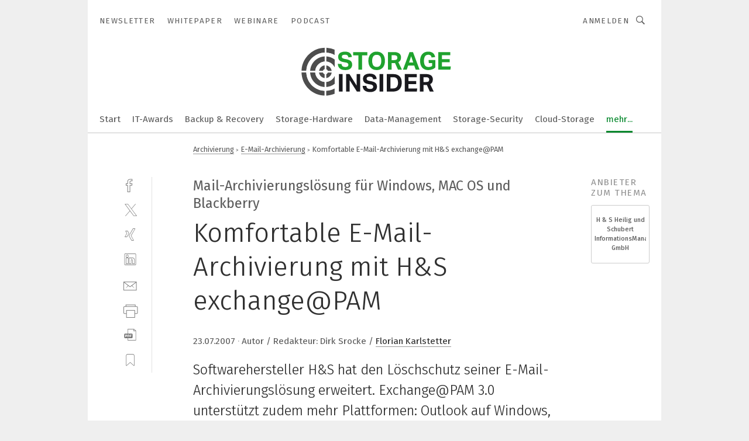

--- FILE ---
content_type: text/html; charset=UTF-8
request_url: https://www.storage-insider.de/komfortable-e-mail-archivierung-mit-hs-exchangepam-a-79693/
body_size: 52955
content:
<!DOCTYPE html><html lang="de">
<head>
			<meta http-equiv="X-UA-Compatible" content="IE=edge">
	<meta http-equiv="Content-Type" content="text/html; charset=UTF-8">
<meta name="charset" content="utf-8">
<meta name="description" content="Softwarehersteller H&amp;amp;S hat den Löschschutz seiner E-Mail-Archivierungslösung erweitert. Exchange@PAM 3.0 unterstützt zudem mehr Plattformen: Outlook auf Windows, Entourage auf Mac OS und Blackberry. E-Mails werden als MSG, TXT oder HTML gespeichert. Für Auditoren stellt das Archiv einen PST-Export bereit, auch CRM-, ERP- und DMS-Systeme lassen sich anbinden.">
<meta name="language" content="de">
<meta name="robots" content="INDEX,FOLLOW,NOODP">
<meta property="og:url" content="https://www.storage-insider.de/komfortable-e-mail-archivierung-mit-hs-exchangepam-a-79693/">
<meta property="og:site_name" content="Storage-Insider">
<meta property="twitter:url" content="https://www.storage-insider.de/komfortable-e-mail-archivierung-mit-hs-exchangepam-a-79693/">
<meta property="twitter:card" content="summary_large_image">
<meta property="og:title" content="Komfortable E-Mail-Archivierung mit H&S exchange@PAM">
<meta property="og:type" content="article">
<meta property="og:description" content="Softwarehersteller H&amp;amp;S hat den Löschschutz seiner E-Mail-Archivierungslösung erweitert. Exchange@PAM 3.0 unterstützt zudem mehr Plattformen: Outlook auf Windows, Entourage auf Mac OS und Blackberry. E-Mails werden als MSG, TXT oder HTML gespeichert. Für Auditoren stellt das Archiv einen PST-Export bereit, auch CRM-, ERP- und DMS-Systeme lassen sich anbinden.">
<meta property="twitter:title" content="Komfortable E-Mail-Archivierung mit H&S exchange@PAM">
<meta property="twitter:description" content="Softwarehersteller H&amp;amp;S hat den Löschschutz seiner E-Mail-Archivierungslösung erweitert. Exchange@PAM 3.0 unterstützt zudem mehr Plattformen: Outlook auf Windows, Entourage auf Mac OS und Blackberry. E-Mails werden als MSG, TXT oder HTML gespeichert. Für Auditoren stellt das Archiv einen PST-Export bereit, auch CRM-, ERP- und DMS-Systeme lassen sich anbinden.">
<meta property="og:image" content="https://cdn1.vogel.de/IFlS_qjKRcQZjhoeAlX6sWJ4wiI=/fit-in/1200x630/filters:format(png):quality(90)/images.vogel.de/vogelonline/bdb/70800/70806/original.jpg">
<meta property="og:image:type" content="image/png">
<meta property="twitter:image" content="https://cdn1.vogel.de/IFlS_qjKRcQZjhoeAlX6sWJ4wiI=/fit-in/1200x630/filters:format(png):quality(90)/images.vogel.de/vogelonline/bdb/70800/70806/original.jpg">
<meta name="publish-date" content="2007-07-23T16:50:48+02:00">
<meta name="author" content="Florian Karlstetter">
<meta name="theme-color" content="#ffffff">
<meta name="msapplication-TileColor" content="#ffffff">
<meta name="apple-mobile-web-app-title" content="Storage-Insider">
<meta name="application-name" content="Storage-Insider">
<meta name="facebook-domain-verification" content="b536814yao6wb9ddglye650kmfv0o6">	<meta name="viewport" content="width=device-width,initial-scale=1.0">
	<meta name="robots" content="max-snippet:-1, max-image-preview:large, max-video-preview:-1">

<title>Komfortable E-Mail-Archivierung mit H&amp;S exchange@PAM</title>
<link href="https://www.storage-insider.de/komfortable-e-mail-archivierung-mit-hs-exchangepam-a-79693/" rel="canonical">
<link href="https://cdn1.vogel.de/IFlS_qjKRcQZjhoeAlX6sWJ4wiI=/fit-in/1200x630/filters:format(png):quality(90)/images.vogel.de/vogelonline/bdb/70800/70806/original.jpg" rel="images_src">
<link href="https://cdn2.vogel.de/applications/7/scss/basic.css?v=1.075" media="screen,print" rel="stylesheet" type="text/css">
	<link rel="preconnect" href="https://cdn1.vogel.de/" crossorigin>
	<link rel="dns-prefetch" href="https://cdn1.vogel.de">
	<link rel="preconnect" href="https://cdn2.vogel.de/" crossorigin>
	<link rel="dns-prefetch" href="https://cdn2.vogel.de">
	<link rel="preconnect" href="https://c.delivery.consentmanager.net">
	<link rel="preconnect" href="https://cdn.consentmanager.net">
	<link rel="apple-touch-icon" sizes="180x180" href="/apple-touch-icon.png">
	<link rel="icon" type="image/png" sizes="192x192" href="/web-app-manifest-192x192.png">
	<link rel="icon" type="image/png" sizes="512x512" href="/web-app-manifest-512x512.png">
	<link rel="icon" type="image/png" sizes="96x96" href="/favicon-96x96.png">
	<link rel="icon" type="image/svg+xml" href="/favicon.svg">
	<link rel="shortcut icon" type="image/x-icon" href="/favicon.ico">
	<link rel="icon" type="image/x-icon" href="/favicon.ico">
	<link rel="alternate" href="/rss/news.xml"
	      type="application/rss+xml" title="RSS-Feed News">
	<link rel="alternate" href="/atom/news.xml"
	      type="application/atom+xml" title="ATOM-Feed News">

<script  src="https://cdn2.vogel.de/js/bundle.js?v=1.3"></script>
<script >
    //<!--
    window.gdprAppliesGlobally=true;if(!("cmp_id" in window)||window.cmp_id<1){window.cmp_id=28861}if(!("cmp_cdid" in window)){window.cmp_cdid="dad7ce8852c7"}if(!("cmp_params" in window)){window.cmp_params="&usedesign=38005"}if(!("cmp_host" in window)){window.cmp_host="b.delivery.consentmanager.net"}if(!("cmp_cdn" in window)){window.cmp_cdn="cdn.consentmanager.net"}if(!("cmp_proto" in window)){window.cmp_proto="https:"}if(!("cmp_codesrc" in window)){window.cmp_codesrc="1"}window.cmp_getsupportedLangs=function(){var b=["DE","EN","FR","IT","NO","DA","FI","ES","PT","RO","BG","ET","EL","GA","HR","LV","LT","MT","NL","PL","SV","SK","SL","CS","HU","RU","SR","ZH","TR","UK","AR","BS"];if("cmp_customlanguages" in window){for(var a=0;a<window.cmp_customlanguages.length;a++){b.push(window.cmp_customlanguages[a].l.toUpperCase())}}return b};window.cmp_getRTLLangs=function(){var a=["AR"];if("cmp_customlanguages" in window){for(var b=0;b<window.cmp_customlanguages.length;b++){if("r" in window.cmp_customlanguages[b]&&window.cmp_customlanguages[b].r){a.push(window.cmp_customlanguages[b].l)}}}return a};window.cmp_getlang=function(j){if(typeof(j)!="boolean"){j=true}if(j&&typeof(cmp_getlang.usedlang)=="string"&&cmp_getlang.usedlang!==""){return cmp_getlang.usedlang}var g=window.cmp_getsupportedLangs();var c=[];var f=location.hash;var e=location.search;var a="languages" in navigator?navigator.languages:[];if(f.indexOf("cmplang=")!=-1){c.push(f.substr(f.indexOf("cmplang=")+8,2).toUpperCase())}else{if(e.indexOf("cmplang=")!=-1){c.push(e.substr(e.indexOf("cmplang=")+8,2).toUpperCase())}else{if("cmp_setlang" in window&&window.cmp_setlang!=""){c.push(window.cmp_setlang.toUpperCase())}else{if(a.length>0){for(var d=0;d<a.length;d++){c.push(a[d])}}}}}if("language" in navigator){c.push(navigator.language)}if("userLanguage" in navigator){c.push(navigator.userLanguage)}var h="";for(var d=0;d<c.length;d++){var b=c[d].toUpperCase();if(g.indexOf(b)!=-1){h=b;break}if(b.indexOf("-")!=-1){b=b.substr(0,2)}if(g.indexOf(b)!=-1){h=b;break}}if(h==""&&typeof(cmp_getlang.defaultlang)=="string"&&cmp_getlang.defaultlang!==""){return cmp_getlang.defaultlang}else{if(h==""){h="EN"}}h=h.toUpperCase();return h};(function(){var n=document;var p=n.getElementsByTagName;var q=window;var f="";var b="_en";if("cmp_getlang" in q){f=q.cmp_getlang().toLowerCase();if("cmp_customlanguages" in q){for(var h=0;h<q.cmp_customlanguages.length;h++){if(q.cmp_customlanguages[h].l.toUpperCase()==f.toUpperCase()){f="en";break}}}b="_"+f}function g(i,e){var t="";i+="=";var s=i.length;var d=location;if(d.hash.indexOf(i)!=-1){t=d.hash.substr(d.hash.indexOf(i)+s,9999)}else{if(d.search.indexOf(i)!=-1){t=d.search.substr(d.search.indexOf(i)+s,9999)}else{return e}}if(t.indexOf("&")!=-1){t=t.substr(0,t.indexOf("&"))}return t}var j=("cmp_proto" in q)?q.cmp_proto:"https:";if(j!="http:"&&j!="https:"){j="https:"}var k=("cmp_ref" in q)?q.cmp_ref:location.href;var r=n.createElement("script");r.setAttribute("data-cmp-ab","1");var c=g("cmpdesign","");var a=g("cmpregulationkey","");var o=g("cmpatt","");r.src=j+"//"+q.cmp_host+"/delivery/cmp.php?"+("cmp_id" in q&&q.cmp_id>0?"id="+q.cmp_id:"")+("cmp_cdid" in q?"cdid="+q.cmp_cdid:"")+"&h="+encodeURIComponent(k)+(c!=""?"&cmpdesign="+encodeURIComponent(c):"")+(a!=""?"&cmpregulationkey="+encodeURIComponent(a):"")+(o!=""?"&cmpatt="+encodeURIComponent(o):"")+("cmp_params" in q?"&"+q.cmp_params:"")+(n.cookie.length>0?"&__cmpfcc=1":"")+"&l="+f.toLowerCase()+"&o="+(new Date()).getTime();r.type="text/javascript";r.async=true;if(n.currentScript&&n.currentScript.parentElement){n.currentScript.parentElement.appendChild(r)}else{if(n.body){n.body.appendChild(r)}else{var m=p("body");if(m.length==0){m=p("div")}if(m.length==0){m=p("span")}if(m.length==0){m=p("ins")}if(m.length==0){m=p("script")}if(m.length==0){m=p("head")}if(m.length>0){m[0].appendChild(r)}}}var r=n.createElement("script");r.src=j+"//"+q.cmp_cdn+"/delivery/js/cmp"+b+".min.js";r.type="text/javascript";r.setAttribute("data-cmp-ab","1");r.async=true;if(n.currentScript&&n.currentScript.parentElement){n.currentScript.parentElement.appendChild(r)}else{if(n.body){n.body.appendChild(r)}else{var m=p("body");if(m.length==0){m=p("div")}if(m.length==0){m=p("span")}if(m.length==0){m=p("ins")}if(m.length==0){m=p("script")}if(m.length==0){m=p("head")}if(m.length>0){m[0].appendChild(r)}}}})();window.cmp_addFrame=function(b){if(!window.frames[b]){if(document.body){var a=document.createElement("iframe");a.style.cssText="display:none";if("cmp_cdn" in window&&"cmp_ultrablocking" in window&&window.cmp_ultrablocking>0){a.src="//"+window.cmp_cdn+"/delivery/empty.html"}a.name=b;document.body.appendChild(a)}else{window.setTimeout(window.cmp_addFrame,10,b)}}};window.cmp_rc=function(h){var b=document.cookie;var f="";var d=0;while(b!=""&&d<100){d++;while(b.substr(0,1)==" "){b=b.substr(1,b.length)}var g=b.substring(0,b.indexOf("="));if(b.indexOf(";")!=-1){var c=b.substring(b.indexOf("=")+1,b.indexOf(";"))}else{var c=b.substr(b.indexOf("=")+1,b.length)}if(h==g){f=c}var e=b.indexOf(";")+1;if(e==0){e=b.length}b=b.substring(e,b.length)}return(f)};window.cmp_stub=function(){var a=arguments;__cmp.a=__cmp.a||[];if(!a.length){return __cmp.a}else{if(a[0]==="ping"){if(a[1]===2){a[2]({gdprApplies:gdprAppliesGlobally,cmpLoaded:false,cmpStatus:"stub",displayStatus:"hidden",apiVersion:"2.0",cmpId:31},true)}else{a[2](false,true)}}else{if(a[0]==="getUSPData"){a[2]({version:1,uspString:window.cmp_rc("")},true)}else{if(a[0]==="getTCData"){__cmp.a.push([].slice.apply(a))}else{if(a[0]==="addEventListener"||a[0]==="removeEventListener"){__cmp.a.push([].slice.apply(a))}else{if(a.length==4&&a[3]===false){a[2]({},false)}else{__cmp.a.push([].slice.apply(a))}}}}}}};window.cmp_gppstub=function(){var a=arguments;__gpp.q=__gpp.q||[];if(!a.length){return __gpp.q}var g=a[0];var f=a.length>1?a[1]:null;var e=a.length>2?a[2]:null;if(g==="ping"){return{gppVersion:"1.0",cmpStatus:"stub",cmpDisplayStatus:"hidden",apiSupport:[],currentAPI:"",cmpId:31}}else{if(g==="addEventListener"){__gpp.e=__gpp.e||[];if(!("lastId" in __gpp)){__gpp.lastId=0}__gpp.lastId++;var c=__gpp.lastId;__gpp.e.push({id:c,callback:f});return{eventName:"listenerRegistered",listenerId:c,data:true}}else{if(g==="removeEventListener"){var h=false;__gpp.e=__gpp.e||[];for(var d=0;d<__gpp.e.length;d++){if(__gpp.e[d].id==e){__gpp.e[d].splice(d,1);h=true;break}}return{eventName:"listenerRemoved",listenerId:e,data:h}}else{if(g==="hasSection"||g==="getSection"||g==="getField"||g==="getGPPString"){return null}else{__gpp.q.push([].slice.apply(a))}}}}};window.cmp_msghandler=function(d){var a=typeof d.data==="string";try{var c=a?JSON.parse(d.data):d.data}catch(f){var c=null}if(typeof(c)==="object"&&c!==null&&"__cmpCall" in c){var b=c.__cmpCall;window.__cmp(b.command,b.parameter,function(h,g){var e={__cmpReturn:{returnValue:h,success:g,callId:b.callId}};d.source.postMessage(a?JSON.stringify(e):e,"*")})}if(typeof(c)==="object"&&c!==null&&"__uspapiCall" in c){var b=c.__uspapiCall;window.__uspapi(b.command,b.version,function(h,g){var e={__uspapiReturn:{returnValue:h,success:g,callId:b.callId}};d.source.postMessage(a?JSON.stringify(e):e,"*")})}if(typeof(c)==="object"&&c!==null&&"__tcfapiCall" in c){var b=c.__tcfapiCall;window.__tcfapi(b.command,b.version,function(h,g){var e={__tcfapiReturn:{returnValue:h,success:g,callId:b.callId}};d.source.postMessage(a?JSON.stringify(e):e,"*")},b.parameter)}if(typeof(c)==="object"&&c!==null&&"__gppCall" in c){var b=c.__gppCall;window.__gpp(b.command,function(h,g){var e={__gppReturn:{returnValue:h,success:g,callId:b.callId}};d.source.postMessage(a?JSON.stringify(e):e,"*")},b.parameter,"version" in b?b.version:1)}};window.cmp_setStub=function(a){if(!(a in window)||(typeof(window[a])!=="function"&&typeof(window[a])!=="object"&&(typeof(window[a])==="undefined"||window[a]!==null))){window[a]=window.cmp_stub;window[a].msgHandler=window.cmp_msghandler;window.addEventListener("message",window.cmp_msghandler,false)}};window.cmp_setGppStub=function(a){if(!(a in window)||(typeof(window[a])!=="function"&&typeof(window[a])!=="object"&&(typeof(window[a])==="undefined"||window[a]!==null))){window[a]=window.cmp_gppstub;window[a].msgHandler=window.cmp_msghandler;window.addEventListener("message",window.cmp_msghandler,false)}};window.cmp_addFrame("__cmpLocator");if(!("cmp_disableusp" in window)||!window.cmp_disableusp){window.cmp_addFrame("__uspapiLocator")}if(!("cmp_disabletcf" in window)||!window.cmp_disabletcf){window.cmp_addFrame("__tcfapiLocator")}if(!("cmp_disablegpp" in window)||!window.cmp_disablegpp){window.cmp_addFrame("__gppLocator")}window.cmp_setStub("__cmp");if(!("cmp_disabletcf" in window)||!window.cmp_disabletcf){window.cmp_setStub("__tcfapi")}if(!("cmp_disableusp" in window)||!window.cmp_disableusp){window.cmp_setStub("__uspapi")}if(!("cmp_disablegpp" in window)||!window.cmp_disablegpp){window.cmp_setGppStub("__gpp")};
    //-->
</script>
<script >
    //<!--
    
				window.cmp_block_inline = true;
				window.cmp_block_unkown = false;
				window.cmp_block_sync = false;
				window.cmp_block_img = false;
				window.cmp_block_samedomain = false;
				window.cmp_setlang = "DE";
			
    //-->
</script>
<script type="text/plain" data-cmp-vendor="c5035" class="cmplazyload" data-cmp-block="contentpass">
    //<!--
    
                             
                     function isFirefox() {
                            return navigator.userAgent.toLowerCase().indexOf("firefox") >= 0;
                            }
                         $(document).ready(function () {
                         console.log(isFirefox());
                        var is_adblocker = false;
                        // keine Recht für Google
                        if (typeof adsBlocked == "undefined") {
                            function adsBlocked(callback) {
                                if (typeof __tcfapi != "undefined") {
                                    __tcfapi("addEventListener", 2, function (tcData, success) {
                                        var x = __tcfapi("getCMPData");
                                        if (
                                            "purposeConsents" in x &&
                                            "1" in x.purposeConsents && x.purposeConsents["1"] &&
                                            "vendorConsents" in x && "755" in x.vendorConsents && x.vendorConsents["755"]
                                        ) {
                                            if(isFirefox()){
                                            
                                                $req = fetch(new Request("https://pagead2.googlesyndication.com",{method:"HEAD",mode:"no-cors"}));
                                                $req.then(function (response) {
                                                    return response;
                                                }).then(function (response) {
                                                    callback(false);
                                                }).catch(function (exception) {
                                                    callback(true);
                                                });
                                            }
                                            else{
                                                var ADS_URL = "https://pagead2.googlesyndication.com/pagead/js/adsbygoogle.js";
                                                var xhr = new XMLHttpRequest();
                                                xhr.onreadystatechange = function () {
                                                    if (xhr.readyState == XMLHttpRequest.DONE) {
                                                        callback(xhr.status === 0 || xhr.responseURL !== ADS_URL);
                                                    }
                                                };
                                                xhr.open("HEAD", ADS_URL, true);
                                                xhr.send(null);
                                            }
                                           
                                            
                        
                                        } else {
                                            callback(true);
                                        }
                                    });
                                } else {
                                    callback(true);
                                }
                            }
                        }
                        // AdsBlocked - Funktion wird erst später geladen und auch nicht mit Contentpass!!!!
                        adsBlocked(function (blocked) {
                            is_adblocker = !!blocked ;
                            console.log(is_adblocker?"Ads blocked":"Ads not Blocked");
                            if (typeof __tcfapi != "undefined") {
                                __tcfapi("addEventListener", 2, function (tcData, success) {
                                    var cmpdata = __tcfapi("getCMPData");
                                    // Wenn keine Zustimmung für GoogleAds vorhanden ist
                                    if ((!success ||
                                            is_adblocker ||
                                            !("vendorConsents" in cmpdata) ||
                                            !("755" in cmpdata.vendorConsents) ||
                                            !(cmpdata.vendorConsents["755"])) && 
                                            (tcData.eventStatus === "tcloaded" || tcData.eventStatus === "useractioncomplete")
                                        ) {
                                        $.get("/wb/1/", function (OBJ_response) {
                                            if (OBJ_response.content) {
                                                var OBJ_element = document.createElement("div");
                                                $(OBJ_element).append(OBJ_response.content);
                                                $("body").prepend(OBJ_element.firstChild);
                                            }
                                        });
                                        $.get("/wb/2/", function (OBJ_response) {
                                            if (OBJ_response.content) {
                                                var OBJ_element_ref = document.getElementById("advertisement_06");
                                                var OBJ_element = document.createElement("div");
                                                $(OBJ_element).append(OBJ_response.content);
                                                OBJ_element_ref.append(OBJ_element.firstChild);
                                            }
                                        });
                                        $.get("/wb/3/", function (OBJ_response) {
                                            if (OBJ_response.content) {
                                                var OBJ_element_ref = document.getElementById("advertisement_04");
                                                var OBJ_element = document.createElement("div");
                                                $(OBJ_element).append(OBJ_response.content);
                                                OBJ_element_ref.append(OBJ_element.firstChild);
                                            }
                                        });
                                    }
                                    __tcfapi("removeEventListener", 2, function (success) {}, tcData.listenerId);
                                });
                            }
                        });
                        });
    //-->
</script>
<script type="application/ld+json">
    [
{"@context":"http:\/\/schema.org","@type":"NewsArticle","mainEntityOfPage":"https:\/\/www.storage-insider.de\/komfortable-e-mail-archivierung-mit-hs-exchangepam-a-79693\/","headline":"Komfortable E-Mail-Archivierung mit H&S exchange@PAM","description":"Softwarehersteller H&amp;amp;S hat den L\u00f6schschutz seiner E-Mail-Archivierungsl\u00f6sung erweitert. Exchange@PAM 3.0 unterst\u00fctzt zudem mehr Plattformen: Outlook auf Windows, Entourage auf Mac OS und Blackberry. E-Mails werden als MSG, TXT oder HTML gespeichert. F\u00fcr Auditoren stellt das Archiv einen PST-Export bereit, auch CRM-, ERP- und DMS-Systeme lassen sich anbinden.","datePublished":"2007-07-23T16:50:48+02:00","dateModified":"2008-09-30T12:03:08+02:00","author":[{"@type":"Person","name":"Florian Karlstetter","url":"https:\/\/www.storage-insider.de\/autor\/florian-karlstetter\/331973\/"}],"publisher":{"@type":"Organization","name":"Storage-Insider","url":"https:\/\/www.storage-insider.de","logo":{"@type":"ImageObject","height":"60px","width":"600px","url":"https:\/\/www.storage-insider.de\/applications\/7\/img\/amp-logo.png"}},"image":["https:\/\/cdn1.vogel.de\/IFlS_qjKRcQZjhoeAlX6sWJ4wiI=\/fit-in\/1200x630\/filters:format(png):quality(90)\/images.vogel.de\/vogelonline\/bdb\/70800\/70806\/original.jpg"]},
{"@context":"http:\/\/schema.org","@type":"BreadcrumbList","itemListElement":[{"@type":"ListItem","position":1,"item":"https:\/\/www.storage-insider.de","name":"Startseite"},{"@type":"ListItem","position":2,"item":"https:\/\/www.storage-insider.de\/archivierung\/","name":"Archivierung"},{"@type":"ListItem","position":3,"item":"https:\/\/www.storage-insider.de\/archivierung\/e-mail-archivierung\/","name":"E-Mail-Archivierung"},{"@type":"ListItem","position":4,"item":"https:\/\/www.storage-insider.de\/komfortable-e-mail-archivierung-mit-hs-exchangepam-a-79693\/","name":"Komfortable E-Mail-Archivierung mit H&S exchange@PAM"}]}
]
</script>
	<!--[if lt IE 9]>
	<script>document.createElement("video");
	document.createElement("header");
	document.createElement("section");
	document.createElement("article");
	document.createElement("footer");</script>
	<![endif]-->

    <!-- truffle.one blockiert bis zum Consent -->
    <script type="text/plain" class="cmplazyload" data-cmp-vendor="c58464">
        var jss = document.getElementsByTagName("script");
        for (var j = jss.length; j >= 0; j--) {
            if (jss[j]) {
                if (jss[j].getAttribute("src") && jss[j].getAttribute("src").indexOf("api.truffle.one/static/getWebData.js") != -1) {
                    jss[j].parentNode.removeChild(jss[j]);
                }
            }
        }
        var t1_params = t1_params || [];
        t1_params.push(["118", "118"]);
        var t = document["createElement"]("script"), i;
        t["type"] = "text/javascript";
        t["src"] = window["location"]["href"]["split"]("/")[0] + "//api.truffle.one/static/getWebData.js";
        i = document["getElementsByTagName"]("script")[0];
        i["parentNode"]["insertBefore"](t, i);
    </script>
	
    <script class="cmplazyload" data-cmp-block="contentpass" data-cmp-vendor="755"
            data-cmp-src="https://securepubads.g.doubleclick.net/tag/js/gpt.js" type="text/plain"></script>

    <script type="text/plain" class="cmplazyload" data-cmp-vendor="755" data-cmp-block="contentpass">
        var googletag = googletag || {};
        googletag.cmd = googletag.cmd || [];
    </script>

            <!-- This nees to be 'text/plain' otherwise banners wont work -->
	    <!-- GPT -->
	    <script type="text/plain" class="cmplazyload" data-cmp-vendor="755" data-cmp-block="contentpass">

		    try
		    {
			    // Array anlegen fuer spaetere Speicherung
			    var ARR_unknown_slots = [];

			    googletag.cmd.push(function ()
			    {

				    // Client
				    var STR_client = "/2686/sti.vogel.de/archivierung/e-mail-archivierung";

                    // Groessen
                    var ARR_sizes = [{"type":"slot","size":[[960,252],[980,90],[728,90],[468,60],[1,1]],"mappings":[[[0,0],[1,1]],[[1025,0],[[960,252],[728,90],[468,60],[1,1]]],[[1300,0],[[960,252],[980,90],[728,90],[468,60],[1,1]]]],"id":"advertisement_01"},{"type":"slot","size":[[420,600],[300,600],[160,600],[1,1]],"mappings":[[[0,0],[1,1]],[[1025,0],[[420,600],[300,600],[160,600],[1,1]]]],"id":"advertisement_02"},{"type":"slot","size":[[161,600],[121,600],[1,1]],"mappings":[[[0,0],[1,1]],[[1025,0],[[161,600],[121,600],[1,1]]]],"id":"advertisement_03"},{"type":"slot","size":[[1180,250],[960,250],[728,91],[301,630],[301,330],[301,280],[301,180]],"mappings":[[[0,0],[[301,180],[301,280],[1,1]]],[[1025,0],[[960,250],[728,91],[1,1]]],[[1541,0],[[1180,250],[960,250],[728,91],[1,1]]]],"id":"advertisement_04"},{"type":"slot","size":[[960,251],[728,92],[1,1]],"mappings":[[[0,0],[1,1]],[[1025,0],[[960,251],[728,92],[1,1]]]],"id":"advertisement_05"},{"type":"slot","size":[[300,631],[300,630],[300,331],[300,330],[300,281],[300,280],[1,1]],"mappings":[[[0,0],[[300,631],[300,630],[300,331],[300,330],[300,281],[300,280],[1,1]]]],"id":"advertisement_06"},{"type":"slot","size":[[800,500],[800,350],[800,250],[560,330],[300,631],[300,630],[300,331],[300,330],[300,281],[300,280],[1,1]],"mappings":[[[0,0],[[800,500],[300,631],[300,630],[300,331],[300,330],[300,281],[300,280],[1,1]]],[[1025,0],[[800,350],[800,250],[800,500],[560,330],[300,631],[300,630],[300,331],[300,330],[300,281],[300,280],[1,1]]]],"id":"advertisement_09"},{"type":"slot","size":[[300,633],[300,333],[300,283],[300,120],[1,1]],"mappings":[[[0,0],[[300,633],[300,333],[300,283],[300,120],[1,1]]]],"id":"advertisement_10"},{"type":"slot","size":[[300,284],[300,334],[300,634],[1,1]],"mappings":[[[0,0],[[300,284],[300,334],[300,634],[1,1]]]],"id":"advertisement_13"},{"type":"fluid","size":["fluid"],"id":"advertisement_fluid","path":"\/2686\/sti.vogel.de"}];

                    // Groessen durchlaufen
                    for (var INT_i = 0; INT_i < ARR_sizes.length; INT_i++) {

                        // Mapping vorhanden
                        if (ARR_sizes[INT_i].mappings) {

                            // Mappings durchlaufen
                            var OBJ_size_mapping = googletag.sizeMapping();
                            for (var INT_j = 0; INT_j < ARR_sizes[INT_i].mappings.length; INT_j++) {
                                OBJ_size_mapping.addSize(ARR_sizes[INT_i].mappings[INT_j][0], ARR_sizes[INT_i].mappings[INT_j][1]);
                            } // end for

                        } // end if

                        // Typen
                        switch (ARR_sizes[INT_i].type) {

                            // Slot:
                            case "slot":
                                googletag
                                    .defineSlot(STR_client, ARR_sizes[INT_i].size, ARR_sizes[INT_i].id)
                                    .defineSizeMapping(OBJ_size_mapping.build())
                                    .setCollapseEmptyDiv(true, true)
                                    .addService(googletag.pubads());
                                console.debug("Ad Slot " + ARR_sizes[INT_i].id + " created " );
                                break;
                                
                            //Fluid
                            case "fluid":
                                googletag
                                    .defineSlot(ARR_sizes[INT_i].path, ARR_sizes[INT_i].size, ARR_sizes[INT_i].id)
                                    .setCollapseEmptyDiv(true, true)
                                    .addService(googletag.pubads());
                                console.debug("Ad Slot " + ARR_sizes[INT_i].id + " created ");
                                break;

                            default:
	                            console.debug("Ad Slot unknown");

                        } // end switch

                    } // end for
console.debug("hier beginnt targeting ['wallpaper','dms','crm','odu-mac','phishing-mail','erp','genicam 3.0','software für die simulation von fertigungsprozessen','phishing-mails','mail-in-pipettenservice','ki für den mittelstand','dienstleistungen für den industriellen drucksektor','daten','daten-energieleitung','anbindung von zweigstellen','handhabungstechnik für das schleifen','automatisierungstechnik für das schleifen','zeichnungsprogramme für die elektrotechnik‎','zeichnungsprogramm für die elektrotechnik‎','web editor','personenbezogene daten','medizinische daten','interoperable daten','therapie daten','patientenbezogene daten','personenbezogenen daten','daten-energie-hybridleitung','buchhaltungsberichte für das management','trend für die automobilindustrie','geräte & chemikalien für die druckvorstufe','industriemessgerät für feuchte und temperatur','web load balancer','amazon web services','industrie pc windows 10','panel pc windows 10','spritzgiess-system für medizinische kunststoffteile','touch panel pc windows 10','filteranlage für kühlschmierstoffe','speicher für videoüberwachung','fachmesse für automation','messe für automation','messgeräte für temperatur','software für logistik','filteranlagen für kühlschmierstoffe','messgerät für temperatur','zulassungen für it','cloud anbindung','automationslösungen für schneidverfahren','enttwicklung für mitarbeiter','kunststoffe für medizintechnik','software für events','messe für medizintechnik','software für informationssicherheit','software für produktentwicklung','software für isms','steuercodes für amr','etiketten für amr','drehsorte für inconel','fügemodule für reinraum','servopressen für reinraum','staubsauger für maschinen']");
	                // Banner aktivieren
	                googletag.pubads().setTargeting("kw", ['wallpaper','dms','crm','odu-mac','phishing-mail','erp','genicam 3.0','software für die simulation von fertigungsprozessen','phishing-mails','mail-in-pipettenservice','ki für den mittelstand','dienstleistungen für den industriellen drucksektor','daten','daten-energieleitung','anbindung von zweigstellen','handhabungstechnik für das schleifen','automatisierungstechnik für das schleifen','zeichnungsprogramme für die elektrotechnik‎','zeichnungsprogramm für die elektrotechnik‎','web editor','personenbezogene daten','medizinische daten','interoperable daten','therapie daten','patientenbezogene daten','personenbezogenen daten','daten-energie-hybridleitung','buchhaltungsberichte für das management','trend für die automobilindustrie','geräte & chemikalien für die druckvorstufe','industriemessgerät für feuchte und temperatur','web load balancer','amazon web services','industrie pc windows 10','panel pc windows 10','spritzgiess-system für medizinische kunststoffteile','touch panel pc windows 10','filteranlage für kühlschmierstoffe','speicher für videoüberwachung','fachmesse für automation','messe für automation','messgeräte für temperatur','software für logistik','filteranlagen für kühlschmierstoffe','messgerät für temperatur','zulassungen für it','cloud anbindung','automationslösungen für schneidverfahren','enttwicklung für mitarbeiter','kunststoffe für medizintechnik','software für events','messe für medizintechnik','software für informationssicherheit','software für produktentwicklung','software für isms','steuercodes für amr','etiketten für amr','drehsorte für inconel','fügemodule für reinraum','servopressen für reinraum','staubsauger für maschinen']);
console.debug("hier targeting ende ['wallpaper','dms','crm','odu-mac','phishing-mail','erp','genicam 3.0','software für die simulation von fertigungsprozessen','phishing-mails','mail-in-pipettenservice','ki für den mittelstand','dienstleistungen für den industriellen drucksektor','daten','daten-energieleitung','anbindung von zweigstellen','handhabungstechnik für das schleifen','automatisierungstechnik für das schleifen','zeichnungsprogramme für die elektrotechnik‎','zeichnungsprogramm für die elektrotechnik‎','web editor','personenbezogene daten','medizinische daten','interoperable daten','therapie daten','patientenbezogene daten','personenbezogenen daten','daten-energie-hybridleitung','buchhaltungsberichte für das management','trend für die automobilindustrie','geräte & chemikalien für die druckvorstufe','industriemessgerät für feuchte und temperatur','web load balancer','amazon web services','industrie pc windows 10','panel pc windows 10','spritzgiess-system für medizinische kunststoffteile','touch panel pc windows 10','filteranlage für kühlschmierstoffe','speicher für videoüberwachung','fachmesse für automation','messe für automation','messgeräte für temperatur','software für logistik','filteranlagen für kühlschmierstoffe','messgerät für temperatur','zulassungen für it','cloud anbindung','automationslösungen für schneidverfahren','enttwicklung für mitarbeiter','kunststoffe für medizintechnik','software für events','messe für medizintechnik','software für informationssicherheit','software für produktentwicklung','software für isms','steuercodes für amr','etiketten für amr','drehsorte für inconel','fügemodule für reinraum','servopressen für reinraum','staubsauger für maschinen']");
console.debug("slotRequested anfang");
	                googletag.pubads().addEventListener("slotRequested", function (event)
	                {
		                // Nachricht in Konsole
		                console.debug("Ad Slot " + event.slot.getSlotElementId() + " requested");
	                });

                    googletag.pubads().addEventListener("slotResponseReceived", function (event) {
                        // Nachricht in Konsole
                        console.debug("Ad Slot " + event.slot.getSlotElementId() + " response received");
                    });
                    googletag.pubads().addEventListener("slotRenderEnded", function (event) {

                        try {

                            // Creative geladen
                            if (
                                //typeof event.creativeId !== "undefined" && event.creativeId !== null &&
                                typeof event.slot !== "undefined"
                            ) {

                                // Slot nicht leer
                                if (!event.isEmpty) {

                                    // Nachricht in Konsole
                                    console.debug("Ad Slot " + event.slot.getSlotElementId() + " rendered");
                                    
                                    // Slot als jQuery Objekt speichern
                                    var OBJ_slot = $("div#" + event.slot.getSlotElementId());

                                    // Slot einblenden (falls ausgeblendet)
                                    OBJ_slot.show();
                                    
                                    // Eigene Slots durchlaufen (keine Manipulation von z.B. BusinessAd)
                                    var BOO_found = false;

                                    for (var INT_i = 0; INT_i < ARR_sizes.length; INT_i++) {

                                        // Slot bekannt
                                        if (event.slot.getSlotElementId() === ARR_sizes[INT_i].id) {

                                            // Element gefunden
                                            BOO_found = true;
                                         
                                            // iFrame
                                            var OBJ_iframe = OBJ_slot.find("iframe");


                                            // Kein iFrame, aber Tracking-Pixel
                                            if (
                                                OBJ_slot.find("ins>ins").length > 0 &&
                                                OBJ_slot.find("ins>ins").height() === 1
                                            ) {

                                                // Slot ausblenden
                                                OBJ_slot.hide();

                                                // Nachricht in Konsole
                                                console.debug("Ad Slot " + event.slot.getSlotElementId() +
                                                    " hidden (ins)");

                                            }
                                            // iFrame vorhanden
                                            else if (OBJ_iframe.length > 0) {
                                                // iFrame
                                                var OBJ_iframe_content = OBJ_iframe.contents();

                                                // Tracking-Pixel nicht vorhanden
                                                if (
                                                    (
                                                        OBJ_iframe_content.find("body>img").length === 0 ||
                                                        OBJ_iframe_content.find("body>img").height() > 1
                                                    ) &&
                                                    (
                                                        OBJ_iframe_content.find("body>div>img").length ===
                                                        0 ||
                                                        OBJ_iframe_content.find("body>div>img").height() >
                                                        1
                                                    ) &&
                                                    OBJ_iframe_content.find("body>div>amp-pixel").length ===
                                                    0 &&
                                                    OBJ_iframe_content.find("body>amp-pixel").length === 0
                                                ) {
                                                    let native_ad = OBJ_iframe_content.find(".native-ad").length;
                                                    
                                                    // Background transparent im iFrame
                                                    OBJ_iframe_content.find("head").append('<style type="text/css">body{background: transparent !important;}</style>');

                                                    if(native_ad == 1){

                                                        // Stylesheet ebenfalls in iFrame kopieren
                                                        var STR_stylesheet = "https://cdn2.vogel.de/applications/7/scss/native-ads.css?v=0.19";
                                                        OBJ_iframe_content.find("head").append($("<link/>", {
                                                            rel: "stylesheet",
                                                            href: STR_stylesheet,
                                                            type: "text/css"
                                                        }));
                                                         // CSS-Klasse der Buchung nach aussen uebertragen (nur div)
                                                        OBJ_slot.find("div:first").addClass(
                                                            OBJ_iframe_content.find(".native-ad").attr("class")
                                                        );
                                                        // Klasse in Iframe löschen
                                                        OBJ_iframe_content.find(".native-ad").attr("class","");
    
                                                        OBJ_slot.find("div:first").addClass(
                                                        OBJ_iframe_content.find("body>div>article:not(#whitespace_click)").attr("class")
                                                        );

                                                        OBJ_slot.find("div:first").addClass(
                                                        OBJ_iframe_content.find("body>article:not(#whitespace_click)").attr("class")
                                                        );
                                                    OBJ_iframe_content.find("body>div>article:not(#whitespace_click)").attr("class", "");
                                                    OBJ_iframe_content.find("body>article:not(#whitespace_click)").attr("class", "");
    
                                                        // Nachricht in Konsole
                                                        console.debug("Ad Slot " + event.slot.getSlotElementId() +
                                                            " manipulated: native-ad");

                                                    }else{
                                                    let infClasses = ".lb728, .fs468, .sky, .ca300, .hs2, .sky_hs2, .hs1_160, .hs1_120, .sky_hs1,.sky_hs2, .billboard,.sky_bg980_r,.bb399, .sky, .sky_left, .billboard_inText,.sky_second_160,.sky_second_161,.sky_fixed,.bg_lb, .wall_lb";
                                                    // CSS-Klasse der Buchung nach aussen uebertragen (nur div)
                                                    OBJ_slot.find("div:first").addClass(
                                                        OBJ_iframe_content.find(infClasses).attr("class")
                                                    );
                                                    // Nach Außen übertragene Klasse entfernen
                                                    OBJ_iframe_content.find(infClasses).attr("class", "");
                                               
                                                    // Style und whitespace_click muss mit raus fuer brandgate
                                                    OBJ_iframe_content.find("body>style:first").clone().insertBefore(OBJ_slot.find("div:first"));
                                                    OBJ_iframe_content.find("div#whitespace_click").css('height', '100%');
                                                    OBJ_iframe_content.find("div#whitespace_click").insertBefore(OBJ_slot.find("div:first"));


                                                    // Nachricht in Konsole
                                                    console.debug("Ad Slot " + event.slot.getSlotElementId() +
                                                        " manipulated no native-ad");
                                                    }
                                                    
                                                    
                                                } else {

                                                    // Slot ausblenden
                                                    OBJ_iframe.hide();

                                                    // Nachricht in Konsole
                                                    console.debug("Ad Slot " + event.slot.getSlotElementId() +
                                                        " hidden (iframe img/amp-pixel)");

                                                } // end if

                                            }
                                            // Kein iFrame, aber Tracking-Pixel
                                            else if (OBJ_slot.find("img").height() === 1) {

                                                // Slot ausblenden
                                                OBJ_slot.hide();

                                                // Nachricht in Konsole
                                                console.debug("Ad Slot " + event.slot.getSlotElementId() +
                                                    " hidden (img)");

                                            } // end if

                                        } // end if

                                    } // end for

                                    // Slot nicht gefunden
                                    if (!BOO_found) {

                                        // Slot merken, ausblenden und Nachrichten in Konsole
                                        var STR_ba_id = event.slot.getSlotElementId();

                                        setTimeout(function () {
                                            var OBJ_ba = $("#" + STR_ba_id);
                                            if (
                                                OBJ_ba.is(":visible") === false ||
                                                OBJ_ba.is(":hidden") === true
                                            ) {
                                                ARR_unknown_slots.push(STR_ba_id);
                                                console.debug("Ad Slot " + STR_ba_id + " unknown empty");
                                            } else {
                                                console.debug("Ad Slot " + STR_ba_id + " unkown");
                                            }
                                        }, 500);

                                    } // end if

                                } else {
                                    // Entfernen von nicht gerenderten Werbeanzeigen, damit Darstellung in Zweierelement passt
									let adElement = document.getElementById(event.slot.getSlotElementId());
									
									if (adElement && adElement.parentNode) {
									    let parentNodeOfAdDiv = adElement.parentNode;
									
									    if (
									        parentNodeOfAdDiv.tagName === "SECTION" &&
									        parentNodeOfAdDiv.getAttribute("data-section-id") &&
									        parentNodeOfAdDiv.getAttribute("data-section-id").includes("section_advertisement")
									    ) {
									        parentNodeOfAdDiv.remove();
									    }
									}
                                } // end if

                            } // end if

                        } catch (OBJ_err) {
                            console.debug(OBJ_err);
                        }

                    });
                    
                     							console.debug("ABA_CLIENT_ENABLED is true");
                            if (typeof t1_aba === "function") {
                                try {
                                    // Versuche, t1_aba aufzurufen
                                    t1_aba(googletag, function(updatedGoogletag) {
                                        // enableSingleRequest und enableServices aufrufen, nachdem die Anfrage abgeschlossen ist
                                        updatedGoogletag.pubads().enableSingleRequest();
                                        updatedGoogletag.enableServices();
                                        console.log("T1: GPT enabled after ABA targeting.");
                                        console.debug("Slots created");
                                        googletag = updatedGoogletag;
                                        initDisplay();
                                    });
                                } catch (error) {
                                    // Fallback im Fehlerfall des t1_aba-Aufrufs
                                    console.log("T1: Error calling t1_aba: ", error);
                                    googletag.pubads().enableSingleRequest();
                                    googletag.enableServices();
                                    console.debug("Slots created");
                                    initDisplay();
                                }
                            } else {
                                // Wenn t1_aba nicht definiert ist, enableServices direkt aufrufen
                                console.log("T1: t1_aba not defined");
                                googletag.pubads().enableSingleRequest();
                                googletag.enableServices();
                                console.debug("Slots created");
                                initDisplay();
                            }
                        
           
                  
                    });
        
                    } catch (OBJ_err) {
                        // Nix
                        console.warn("Ad Error - define /2686/sti.vogel.de/archivierung/e-mail-archivierung");
            } // end try
        </script>
                <script type="text/plain" class="cmplazyload" data-cmp-vendor="755" data-cmp-block="contentpass">
            function displaydfp() {
                try {
                    googletag.cmd.push(
                        function () {
                            let d = [];
                            window.googletag.pubads().getSlots().forEach(function(element){
                                if ($("#" + element.getSlotId().getDomId()).length === 0) {
                                    d.push(element.getSlotId().getDomId());
                                } else {
                                    googletag.display(element.getSlotId().getDomId());
                                }
                            });
                            console.debug("all Slots displayed");
                            console.debug({"not used Slots": d});
                        });
                } catch (e) {
                    console.debug(e);
                }
            }
            
            function initDisplay(){
                  if (document.readyState === 'loading') {
                    document.addEventListener('DOMContentLoaded', displaydfp);
                } else {
                    displaydfp();
                }
            }

        </script>
    	<!-- No BusinessAd: Data missing -->
		<!-- GTM Vars -->
	<script>
		var dataLayer = [
			{
				"environment": "production", // Umgebung
				"id": "7", // App-ID
                "article_category": "Standard",                				"content_type": "artikel",
                                                				"logged_in": false, // User is logged in
				"accessToPaid": false, // Access paid
								"dimension1": "sst:artikel:79693 komfortable-e-mail-archivierung-mit-hamps-exchangepam", // Shortcut:Type:ID
								"dimension2": "sst:themen:archivierunge-mail-archivierung", // Shortcut:"themen":Channel
				"dimension4": "79693", // Content-ID
				"dimension7": "/komfortable-e-mail-archivierung-mit-hs-exchangepam-a-79693/", // URL
				"dimension11": "4d227de3f4f99cdedeb918494c3f9ddd,b15931fc51d849c204fc7f0980c59476", // Ad-Views Article
												"dimension13": "244762", // Ad-Views Companies
								
			}
		];
	</script>
</head>
<body data-infinity-id="default" data-infinity-type="layout">
<!-- No Bookmark-layer -->    <!-- GTM Code -->
    <noscript>
        <iframe src="https://www.googletagmanager.com/ns.html?id=GTM-KNCH5JD"
                height="0" width="0" style="display:none;visibility:hidden"></iframe>
    </noscript>
    <!-- Automatisches Blockieren vom CMP vermeiden -->
    <script type="text/plain" class="cmplazyload" data-cmp-vendor="s905"  data-cmp-block="contentpass" >(function (w, d, s, l, i)
		{
			w[l] = w[l] || [];
			w[l].push({
				'gtm.start':
					new Date().getTime(), event: 'gtm.js'
			});
			var f = d.getElementsByTagName(s)[0],
				j = d.createElement(s), dl = l != 'dataLayer' ? '&l=' + l : '';
			j.async = true;
			j.src =
				'https://www.googletagmanager.com/gtm.js?id=' + i + dl;
			f.parentNode.insertBefore(j, f);
		})(window, document, 'script', 'dataLayer', 'GTM-KNCH5JD');
	</script>
	<!-- GA Code: no config found -->

<!-- No Jentis --><!-- No Jentis Datalayer -->		<div id="advertisement_01" class="cmplazyload gpt inf-leaderboard" data-cmp-vendor="755"
         data-ad-id="advertisement_01" data-infinity-type="ad" data-infinity-id="v1/advertisement_01">
	</div>
    		<div id="advertisement_02" class="cmplazyload gpt " data-cmp-vendor="755"
         data-ad-id="advertisement_02" data-infinity-type="ad" data-infinity-id="v1/advertisement_02">
	</div>
	    	<div id="advertisement_03" class="cmplazyload gpt " data-cmp-vendor="755"
         data-ad-id="advertisement_03" data-infinity-type="ad" data-infinity-id="v1/advertisement_03">
	</div>
    		<div id="advertisement_11" class="cmplazyload gpt " data-cmp-vendor="755"
         data-ad-id="advertisement_11" data-infinity-type="ad" data-infinity-id="v1/advertisement_11">
	</div>
		<div id="advertisement_12" class="cmplazyload gpt " data-cmp-vendor="755"
         data-ad-id="advertisement_12" data-infinity-type="ad" data-infinity-id="v1/advertisement_12">
	</div>
<div class="inf-website">
	<div id="mainwrapper" class="inf-wrapper">
		<section class="inf-mainheader" data-hj-ignore-attributes>
	<div class="inf-mainheader__wrapper">
		<div class="inf-icon inf-icon--menu inf-mainheader__menu-icon"></div>
		
				
<ul class="inf-servicenav">
    	<a class="inf-btn inf-btn--small inf-btn--info inf-servicenav__btn" title=""
	   href="" style="display: none"></a>
    			<li class="inf-servicenav__item ">
				<a class=" inf-servicenav__link inf-flex inf-flex--a-center" title="Newsletter&#x20;&#x7C;&#x20;Storage-Insider" rel="noopener"
                   href="&#x2F;newsletter&#x2F;anmeldungen&#x2F;" target="_self" id="menu-page_5fd1344b6256c">

                    					<span class="inf-servicenav__item-name">
                    Newsletter                    </span>
                    				</a>
			</li>
        			<li class="inf-servicenav__item ">
				<a class=" inf-servicenav__link inf-flex inf-flex--a-center" title="Whitepaper" rel="noopener"
                   href="&#x2F;whitepaper&#x2F;" target="_self" id="menu-page_5ec515d7323f8">

                    					<span class="inf-servicenav__item-name">
                    Whitepaper                    </span>
                    				</a>
			</li>
        			<li class="inf-servicenav__item ">
				<a class=" inf-servicenav__link inf-flex inf-flex--a-center" title="Webinare" rel="noopener"
                   href="&#x2F;webinare&#x2F;" target="_self" id="menu-page_5ec5153235cad">

                    					<span class="inf-servicenav__item-name">
                    Webinare                    </span>
                    				</a>
			</li>
        			<li class="inf-servicenav__item ">
				<a class=" inf-servicenav__link inf-flex inf-flex--a-center" title="Podcast" rel="noopener"
                   href="&#x2F;podcast&#x2F;" target="_self" id="menu-page_64490c7c84a40">

                    					<span class="inf-servicenav__item-name">
                    Podcast                    </span>
                    				</a>
			</li>
        </ul>

		<div class="inf-mobile-menu">
			<img alt="Mobile-Menu" title="Mobile Menu" class="inf-mobile-menu__dropdown-arrow" src="https://cdn2.vogel.de/img/arrow_dropdown.svg">

			<form action="/suche/"
			      method="get"
			      class="inf-mobile-search">
				<label> <input type="text" placeholder="Suchbegriff eingeben"
				               class="inf-form-input-text inf-mobile-search__input" name="k"> </label>
				<button type="submit" id="search_submit_header-mobile" class="inf-icon inf-icon--search inf-mobile-search__button">
				</button>
			</form>
			
						<div class="inf-mobile-menu__cta-btn-wrapper">
								<a class="inf-btn inf-btn--info inf-full-width" title=""
				   href="" style="display: none"></a>
			</div>
			
						<ul class="inf-mobile-menu__content inf-mobile-menu__content--servicenav">
				<li class="inf-mobile-menu__item					"
			    id="page_5fd1344b6256c-mobile">
				
								<a title="Newsletter&#x20;&#x7C;&#x20;Storage-Insider"
				   href="&#x2F;newsletter&#x2F;anmeldungen&#x2F;"
					target="_self" rel="noopener"                   class="inf-mobile-menu__link"
                   id="menu-page_5fd1344b6256c-mobile">
					Newsletter				</a>
				
				
								
			</li>
					<li class="inf-mobile-menu__item					"
			    id="page_5ec515d7323f8-mobile">
				
								<a title="Whitepaper"
				   href="&#x2F;whitepaper&#x2F;"
					target="_self" rel="noopener"                   class="inf-mobile-menu__link"
                   id="menu-page_5ec515d7323f8-mobile">
					Whitepaper				</a>
				
				
								
			</li>
					<li class="inf-mobile-menu__item					"
			    id="page_5ec5153235cad-mobile">
				
								<a title="Webinare"
				   href="&#x2F;webinare&#x2F;"
					target="_self" rel="noopener"                   class="inf-mobile-menu__link"
                   id="menu-page_5ec5153235cad-mobile">
					Webinare				</a>
				
				
								
			</li>
					<li class="inf-mobile-menu__item					"
			    id="page_64490c7c84a40-mobile">
				
								<a title="Podcast"
				   href="&#x2F;podcast&#x2F;"
					target="_self" rel="noopener"                   class="inf-mobile-menu__link"
                   id="menu-page_64490c7c84a40-mobile">
					Podcast				</a>
				
				
								
			</li>
		</ul>
			
			<ul class="inf-mobile-menu__content">
				<li class="inf-mobile-menu__item					"
			    id="home-mobile">
				
								<a title="Storage-Insider&#x20;-&#x20;das&#x20;Online-Magazin&#x20;zu&#x20;NAS,&#x20;SAN,&#x20;Backup&#x20;&amp;&#x20;Recovery,&#x20;SSD,&#x20;RAID,&#x20;Cloud-Storage&#x20;und&#x20;Archivierung"
				   href="&#x2F;"
					target="_self" rel="noopener"                   class="inf-mobile-menu__link"
                   id="menu-home-mobile">
									</a>
				
				
								
			</li>
					<li class="inf-mobile-menu__item					"
			    id="page_11016E78-866D-4DA5-83804E2E0FFD329D-mobile">
				
								<a title="Willkommen&#x20;beim&#x20;Storage-Insider&#x20;AWARD&#x20;2025"
				   href="&#x2F;award&#x2F;"
					target="_self" rel="noopener"                   class="inf-mobile-menu__link"
                   id="menu-page_11016E78-866D-4DA5-83804E2E0FFD329D-mobile">
					IT-Awards				</a>
				
				
								
			</li>
					<li class="inf-mobile-menu__item inf-relative					"
			    id="page_5D631592-5056-9308-BBA056973FC3B713-mobile">
				
								<a title="Backup&#x20;&amp;&#x20;Recovery&#x20;&#x7C;&#x20;Storage-Insider"
				   href="&#x2F;backup-und-recovery&#x2F;"
					target="_self" rel="noopener"                   class="inf-mobile-menu__link&#x20;inf-mobile-menu__link--with-subnav"
                   id="menu-page_5D631592-5056-9308-BBA056973FC3B713-mobile">
					Backup &amp; Recovery				</a>
				
				
													
										<a href="#" class="inf-subnav__icon inf-toggle inf-icon--arrow-dropdown"></a>
					
										<ul class="inf-mobile-subnav">
	
				<li class="inf-mobile-subnav__item" id="page_8BF55C03-5056-9308-BB511EE73E3FEFF0-mobile">
								<a id="menu-page_8BF55C03-5056-9308-BB511EE73E3FEFF0-mobile" title="Backup&#x20;&amp;&#x20;Recovery&#x20;allgemein&#x20;&#x7C;&#x20;Storage-Insider" class="inf-mobile-subnav__link" href="&#x2F;backup-und-recovery&#x2F;allgemein&#x2F;">Allgemein</a>			</li>
		
					<li class="inf-mobile-subnav__item" id="page_61065248-5056-9308-BB7832BBB9E49F0E-mobile">
								<a id="menu-page_61065248-5056-9308-BB7832BBB9E49F0E-mobile" title="Tape-Backup&#x20;&#x7C;&#x20;Storage-Insider" class="inf-mobile-subnav__link" href="&#x2F;backup-und-recovery&#x2F;tape-backup&#x2F;">Tape-Backup</a>			</li>
		
					<li class="inf-mobile-subnav__item" id="page_6125573F-5056-9308-BB73BB8714B01762-mobile">
								<a id="menu-page_6125573F-5056-9308-BB73BB8714B01762-mobile" title="Software-Backup-L&#xF6;sungen&#x20;&#x7C;&#x20;Storage-Insider" class="inf-mobile-subnav__link" href="&#x2F;backup-und-recovery&#x2F;software-loesungen&#x2F;">Software-Lösungen</a>			</li>
		
					<li class="inf-mobile-subnav__item" id="page_610CDD14-5056-9308-BBD9ABC54F0EE0E7-mobile">
								<a id="menu-page_610CDD14-5056-9308-BBD9ABC54F0EE0E7-mobile" title="3-2-1-Backup&#x20;&#x7C;&#x20;Storage-Insider" class="inf-mobile-subnav__link" href="&#x2F;backup-und-recovery&#x2F;3-2-1-backup&#x2F;">3-2-1-Backup</a>			</li>
		
					<li class="inf-mobile-subnav__item" id="page_60fe6beb37be9-mobile">
								<a id="menu-page_60fe6beb37be9-mobile" title="Cloud-Backup&#x20;&#x7C;&#x20;Storage-Insider" class="inf-mobile-subnav__link" href="&#x2F;backup-und-recovery&#x2F;cloud-backup&#x2F;">Cloud-Backup</a>			</li>
		
					<li class="inf-mobile-subnav__item" id="page_623315c7b39d8-mobile">
								<a id="menu-page_623315c7b39d8-mobile" title="Backup-as-a-Service" class="inf-mobile-subnav__link" href="&#x2F;backup-und-recovery&#x2F;backup-as-a-service&#x2F;">Backup-as-a-Service</a>			</li>
		
					<li class="inf-mobile-subnav__item" id="page_6115799E-5056-9308-BBBC454C3C99CDDB-mobile">
								<a id="menu-page_6115799E-5056-9308-BBBC454C3C99CDDB-mobile" title="Remote-Backup&#x20;&#x7C;&#x20;Storage-Insider" class="inf-mobile-subnav__link" href="&#x2F;backup-und-recovery&#x2F;remote-backup&#x2F;">Remote-Backup</a>			</li>
		
					<li class="inf-mobile-subnav__item" id="page_610F6972-5056-9308-BB88FEF285F5222C-mobile">
								<a id="menu-page_610F6972-5056-9308-BB88FEF285F5222C-mobile" title="Continuous&#x20;Data&#x20;Protection&#x20;&#x7C;&#x20;Storage-Insider" class="inf-mobile-subnav__link" href="&#x2F;backup-und-recovery&#x2F;continuous-data-protection&#x2F;">Continuous Data Protection</a>			</li>
		
					<li class="inf-mobile-subnav__item" id="page_6112CEDB-5056-9308-BB9FDF2692A5AE52-mobile">
								<a id="menu-page_6112CEDB-5056-9308-BB9FDF2692A5AE52-mobile" title="Deduplizierung&#x20;&#x7C;&#x20;Storage-Insider" class="inf-mobile-subnav__link" href="&#x2F;backup-und-recovery&#x2F;deduplizierung&#x2F;">Deduplizierung</a>			</li>
		
					<li class="inf-mobile-subnav__item" id="page_6233166150d0d-mobile">
								<a id="menu-page_6233166150d0d-mobile" title="Immutable&#x20;Backup" class="inf-mobile-subnav__link" href="&#x2F;backup-und-recovery&#x2F;immutable-backup&#x2F;">Immutable Backup</a>			</li>
		
					<li class="inf-mobile-subnav__item" id="page_60fe6d9a22737-mobile">
								<a id="menu-page_60fe6d9a22737-mobile" title="Disaster&#x20;Recovery&#x20;&#x7C;&#x20;Storage-Insider" class="inf-mobile-subnav__link" href="&#x2F;backup-und-recovery&#x2F;disaster-recovery&#x2F;">Disaster Recovery</a>			</li>
		
		
</ul>				
				
			</li>
					<li class="inf-mobile-menu__item inf-relative					"
			    id="page_5D5E3C42-5056-9308-BBA0E277F0FC5FD7-mobile">
				
								<a title="Storage-Hardware&#x20;&#x7C;&#x20;Storage-Insider"
				   href="&#x2F;storage-hardware&#x2F;"
					target="_self" rel="noopener"                   class="inf-mobile-menu__link&#x20;inf-mobile-menu__link--with-subnav"
                   id="menu-page_5D5E3C42-5056-9308-BBA0E277F0FC5FD7-mobile">
					Storage-Hardware				</a>
				
				
													
										<a href="#" class="inf-subnav__icon inf-toggle inf-icon--arrow-dropdown"></a>
					
										<ul class="inf-mobile-subnav">
	
				<li class="inf-mobile-subnav__item" id="page_8BEA1F8A-5056-9308-BBF88A328D226B18-mobile">
								<a id="menu-page_8BEA1F8A-5056-9308-BBF88A328D226B18-mobile" title="Storage-Hardware&#x20;allgemein&#x20;&#x7C;&#x20;Storage-Insider" class="inf-mobile-subnav__link" href="&#x2F;storage-hardware&#x2F;allgemein&#x2F;">Allgemein</a>			</li>
		
					<li class="inf-mobile-subnav__item" id="page_5D7FBD8C-5056-9308-BB98637EEBE88622-mobile">
								<a id="menu-page_5D7FBD8C-5056-9308-BB98637EEBE88622-mobile" title="Speichersysteme&#x20;&#x7C;&#x20;Storage-Insider" class="inf-mobile-subnav__link" href="&#x2F;storage-hardware&#x2F;speichersysteme&#x2F;">Speichersysteme</a>			</li>
		
					<li class="inf-mobile-subnav__item" id="page_678f6db86377f-mobile">
								<a id="menu-page_678f6db86377f-mobile" title="KI-Storage" class="inf-mobile-subnav__link" href="&#x2F;storage-hardware&#x2F;ki-storage&#x2F;">KI-Storage</a>			</li>
		
					<li class="inf-mobile-subnav__item" id="page_5D8B0282-5056-9308-BBE322FF300575A7-mobile">
								<a id="menu-page_5D8B0282-5056-9308-BBE322FF300575A7-mobile" title="Bandlaufwerke&#x20;&#x7C;&#x20;Storage-Insider" class="inf-mobile-subnav__link" href="&#x2F;storage-hardware&#x2F;bandlaufwerke&#x2F;">Bandlaufwerke</a>			</li>
		
					<li class="inf-mobile-subnav__item" id="page_5D77BB23-5056-9308-BB220820B92CE174-mobile">
								<a id="menu-page_5D77BB23-5056-9308-BB220820B92CE174-mobile" title="Hard&#x20;Disks&#x20;&#x7C;&#x20;Storage-Insider" class="inf-mobile-subnav__link" href="&#x2F;storage-hardware&#x2F;hard-disks&#x2F;">Hard Disks</a>			</li>
		
					<li class="inf-mobile-subnav__item" id="page_5D7C5038-5056-9308-BB3640E8AD4A2903-mobile">
								<a id="menu-page_5D7C5038-5056-9308-BB3640E8AD4A2903-mobile" title="Flash-Speicher&#x20;&#x7C;&#x20;Storage-Insider" class="inf-mobile-subnav__link" href="&#x2F;storage-hardware&#x2F;flash-speicher&#x2F;">Flash-Speicher</a>			</li>
		
					<li class="inf-mobile-subnav__item" id="page_8BED6E22-5056-9308-BBC61A1730EB14D9-mobile">
								<a id="menu-page_8BED6E22-5056-9308-BBC61A1730EB14D9-mobile" title="SAN&#x20;&#x7C;&#x20;Storage-Insider" class="inf-mobile-subnav__link" href="&#x2F;storage-hardware&#x2F;san&#x2F;">SAN</a>			</li>
		
					<li class="inf-mobile-subnav__item" id="page_60FB6272-5056-9308-BB04E3534A196BA3-mobile">
								<a id="menu-page_60FB6272-5056-9308-BB04E3534A196BA3-mobile" title="NAS&#x20;&#x7C;&#x20;Storage-Insider" class="inf-mobile-subnav__link" href="&#x2F;storage-hardware&#x2F;nas&#x2F;">NAS</a>			</li>
		
					<li class="inf-mobile-subnav__item" id="page_5D8F6326-5056-9308-BB356BCE8B327441-mobile">
								<a id="menu-page_5D8F6326-5056-9308-BB356BCE8B327441-mobile" title="Optische&#x20;Laufwerke&#x20;&#x7C;&#x20;Storage-Insider" class="inf-mobile-subnav__link" href="&#x2F;storage-hardware&#x2F;optische-laufwerke&#x2F;">Optische Laufwerke</a>			</li>
		
					<li class="inf-mobile-subnav__item" id="page_5D870C6E-5056-9308-BB4FEF2304D5DA18-mobile">
								<a id="menu-page_5D870C6E-5056-9308-BB4FEF2304D5DA18-mobile" title="Wechsellaufwerke&#x20;&#x7C;&#x20;Storage-Insider" class="inf-mobile-subnav__link" href="&#x2F;storage-hardware&#x2F;wechsellaufwerke&#x2F;">Wechsellaufwerke</a>			</li>
		
					<li class="inf-mobile-subnav__item" id="page_60fe75e07ede2-mobile">
								<a id="menu-page_60fe75e07ede2-mobile" title="Memory&#x20;&#x7C;&#x20;Storage-Insider" class="inf-mobile-subnav__link" href="&#x2F;storage-hardware&#x2F;memory&#x2F;">Memory</a>			</li>
		
					<li class="inf-mobile-subnav__item" id="page_62332130-5056-9308-BBCC4550F56D7050-mobile">
								<a id="menu-page_62332130-5056-9308-BBCC4550F56D7050-mobile" title="RZ-Hardware&#x20;&#x7C;&#x20;Storage-Insider" class="inf-mobile-subnav__link" href="&#x2F;storage-hardware&#x2F;rz-hardware&#x2F;">RZ-Hardware</a>			</li>
		
					<li class="inf-mobile-subnav__item" id="page_60FD8131-5056-9308-BBA7832D1892233F-mobile">
								<a id="menu-page_60FD8131-5056-9308-BBA7832D1892233F-mobile" title="Speicherkomponenten&#x20;&#x7C;&#x20;Storage-Insider" class="inf-mobile-subnav__link" href="&#x2F;storage-hardware&#x2F;komponenten&#x2F;">Komponenten</a>			</li>
		
					<li class="inf-mobile-subnav__item" id="page_5D922394-5056-9308-BB25330211528440-mobile">
								<a id="menu-page_5D922394-5056-9308-BB25330211528440-mobile" title="Forschung&#x20;&amp;&#x20;Wissenschaft&#x20;&#x7C;&#x20;Storage-Insider" class="inf-mobile-subnav__link" href="&#x2F;storage-hardware&#x2F;forschung-und-wissenschaft&#x2F;">Forschung &amp; Wissenschaft</a>			</li>
		
		
</ul>				
				
			</li>
					<li class="inf-mobile-menu__item inf-relative					"
			    id="page_60fe8688e53a1-mobile">
				
								<a title="Data-Management&#x20;&#x7C;&#x20;Storage-Insider"
				   href="&#x2F;data-management&#x2F;"
					target="_self" rel="noopener"                   class="inf-mobile-menu__link&#x20;inf-mobile-menu__link--with-subnav"
                   id="menu-page_60fe8688e53a1-mobile">
					Data-Management				</a>
				
				
													
										<a href="#" class="inf-subnav__icon inf-toggle inf-icon--arrow-dropdown"></a>
					
										<ul class="inf-mobile-subnav">
	
				<li class="inf-mobile-subnav__item" id="page_612ED99C-5056-9308-BB18C687F610218E-mobile">
								<a id="menu-page_612ED99C-5056-9308-BB18C687F610218E-mobile" title="Data-Management&#x20;allgemein&#x20;&#x7C;&#x20;Storage-Insider" class="inf-mobile-subnav__link" href="&#x2F;data-management&#x2F;allgemein&#x2F;">Allgemein</a>			</li>
		
					<li class="inf-mobile-subnav__item" id="page_613A6BB0-5056-9308-BB3BDEA006BE0403-mobile">
								<a id="menu-page_613A6BB0-5056-9308-BB3BDEA006BE0403-mobile" title="Datenklassifizierung&#x20;&#x7C;&#x20;Storage-Insider" class="inf-mobile-subnav__link" href="&#x2F;data-management&#x2F;datenklassifizierung&#x2F;">Datenklassifizierung</a>			</li>
		
					<li class="inf-mobile-subnav__item" id="page_61343965-5056-9308-BB33F1E87247F002-mobile">
								<a id="menu-page_61343965-5056-9308-BB33F1E87247F002-mobile" title="Ressourcen&#x20;&#x7C;&#x20;Storage-Insider" class="inf-mobile-subnav__link" href="&#x2F;data-management&#x2F;ressourcenmanagement&#x2F;">Ressourcenmanagement</a>			</li>
		
					<li class="inf-mobile-subnav__item" id="page_C4A491D3-5056-9308-BB37ACDD15C64E7E-mobile">
								<a id="menu-page_C4A491D3-5056-9308-BB37ACDD15C64E7E-mobile" title="Prozesse&#x20;&#x7C;&#x20;Storage-Insider" class="inf-mobile-subnav__link" href="&#x2F;data-management&#x2F;datenmigration&#x2F;">Datenmigration</a>			</li>
		
					<li class="inf-mobile-subnav__item" id="page_678f6ca64afa0-mobile">
								<a id="menu-page_678f6ca64afa0-mobile" title="KI-Tools" class="inf-mobile-subnav__link" href="&#x2F;data-management&#x2F;ki-tools&#x2F;">KI-Tools</a>			</li>
		
					<li class="inf-mobile-subnav__item" id="page_62313E92-5056-9308-BBFBA38092D776CD-mobile">
								<a id="menu-page_62313E92-5056-9308-BBFBA38092D776CD-mobile" title="Tiered&#x20;Storage&#x20;&#x7C;&#x20;Storage-Insider" class="inf-mobile-subnav__link" href="&#x2F;data-management&#x2F;tiering&#x2F;">Tiering</a>			</li>
		
					<li class="inf-mobile-subnav__item" id="page_0275a68a-56d4-4dff-a50c8905e41afd3e-mobile">
								<a id="menu-page_0275a68a-56d4-4dff-a50c8905e41afd3e-mobile" title="Big&#x20;Data&#x20;&#x7C;&#x20;Storage-Insider" class="inf-mobile-subnav__link" href="&#x2F;data-management&#x2F;big-data&#x2F;">Big Data &amp; Analytics</a>			</li>
		
					<li class="inf-mobile-subnav__item" id="page_60fe8799a1f4a-mobile">
								<a id="menu-page_60fe8799a1f4a-mobile" title="Datenbanken&#x20;&#x7C;&#x20;Storage-Insider" class="inf-mobile-subnav__link" href="&#x2F;data-management&#x2F;datenbanken&#x2F;">Datenbanken</a>			</li>
		
					<li class="inf-mobile-subnav__item" id="page_6720c06c5b98b-mobile">
								<a id="menu-page_6720c06c5b98b-mobile" title="Dateisysteme" class="inf-mobile-subnav__link" href="&#x2F;data-management&#x2F;dateisysteme&#x2F;">Dateisysteme</a>			</li>
		
					<li class="inf-mobile-subnav__item" id="page_6720c0e940a22-mobile">
								<a id="menu-page_6720c0e940a22-mobile" title="Dokumentenmanagement" class="inf-mobile-subnav__link" href="&#x2F;data-management&#x2F;dokumentenmanagement&#x2F;">Dokumentenmanagement</a>			</li>
		
		
</ul>				
				
			</li>
					<li class="inf-mobile-menu__item inf-relative					"
			    id="page_5D68097E-5056-9308-BBEA3C35BADD484A-mobile">
				
								<a title="Storage-Security&#x20;&#x7C;&#x20;Storage-Insider"
				   href="&#x2F;storage-security&#x2F;"
					target="_self" rel="noopener"                   class="inf-mobile-menu__link&#x20;inf-mobile-menu__link--with-subnav"
                   id="menu-page_5D68097E-5056-9308-BBEA3C35BADD484A-mobile">
					Storage-Security				</a>
				
				
													
										<a href="#" class="inf-subnav__icon inf-toggle inf-icon--arrow-dropdown"></a>
					
										<ul class="inf-mobile-subnav">
	
				<li class="inf-mobile-subnav__item" id="page_8BF8642B-5056-9308-BBB402BEF9F37D64-mobile">
								<a id="menu-page_8BF8642B-5056-9308-BBB402BEF9F37D64-mobile" title="Storage-Security&#x20;allgemein&#x20;&#x7C;&#x20;Storage-Insider" class="inf-mobile-subnav__link" href="&#x2F;storage-security&#x2F;allgemein&#x2F;">Allgemein</a>			</li>
		
					<li class="inf-mobile-subnav__item" id="page_623A36AD-5056-9308-BB0301B166079E82-mobile">
								<a id="menu-page_623A36AD-5056-9308-BB0301B166079E82-mobile" title="Datenrettung&#x20;&#x7C;&#x20;Storage-Insider" class="inf-mobile-subnav__link" href="&#x2F;storage-security&#x2F;datenrettung&#x2F;">Datenrettung</a>			</li>
		
					<li class="inf-mobile-subnav__item" id="page_6216A564-5056-9308-BBED74B9B84F2711-mobile">
								<a id="menu-page_6216A564-5056-9308-BBED74B9B84F2711-mobile" title="Business&#x20;Continuity&#x20;&#x7C;&#x20;Storage-Insider" class="inf-mobile-subnav__link" href="&#x2F;storage-security&#x2F;business-continuity&#x2F;">Business Continuity</a>			</li>
		
					<li class="inf-mobile-subnav__item" id="page_62c44febc8df2-mobile">
								<a id="menu-page_62c44febc8df2-mobile" title="Backup-Sicherheit" class="inf-mobile-subnav__link" href="&#x2F;storage-security&#x2F;backup-sicherheit&#x2F;">Backup-Sicherheit</a>			</li>
		
					<li class="inf-mobile-subnav__item" id="page_66225bec60fed-mobile">
								<a id="menu-page_66225bec60fed-mobile" title="Cyber-Resilienz" class="inf-mobile-subnav__link" href="&#x2F;storage-security&#x2F;cyber-resilienz&#x2F;">Cyber-Resilienz</a>			</li>
		
					<li class="inf-mobile-subnav__item" id="page_61624791-5056-9308-BBC74A9996D6CC54-mobile">
								<a id="menu-page_61624791-5056-9308-BBC74A9996D6CC54-mobile" title="Verschl&#xFC;sselung&#x2F;Encryption&#x20;&#x7C;&#x20;Storage-Insider" class="inf-mobile-subnav__link" href="&#x2F;storage-security&#x2F;verschluesselung-encryption&#x2F;">Verschlüsselung/Encryption</a>			</li>
		
					<li class="inf-mobile-subnav__item" id="page_61648DFC-5056-9308-BB284A8B6079D4FD-mobile">
								<a id="menu-page_61648DFC-5056-9308-BB284A8B6079D4FD-mobile" title="Zugriffsschutz&#x20;&#x7C;&#x20;Storage-Insider" class="inf-mobile-subnav__link" href="&#x2F;storage-security&#x2F;zugriffsschutz&#x2F;">Zugriffsschutz</a>			</li>
		
		
</ul>				
				
			</li>
					<li class="inf-mobile-menu__item inf-relative					"
			    id="page_60fe76d376cdf-mobile">
				
								<a title="Cloud-Storage&#x20;&#x7C;&#x20;Storage-Insider"
				   href="&#x2F;cloud-storage&#x2F;"
					target="_self" rel="noopener"                   class="inf-mobile-menu__link&#x20;inf-mobile-menu__link--with-subnav"
                   id="menu-page_60fe76d376cdf-mobile">
					Cloud-Storage				</a>
				
				
													
										<a href="#" class="inf-subnav__icon inf-toggle inf-icon--arrow-dropdown"></a>
					
										<ul class="inf-mobile-subnav">
	
				<li class="inf-mobile-subnav__item" id="page_622E0F3C-5056-9308-BB9AFA7EDBD0E3A9-mobile">
								<a id="menu-page_622E0F3C-5056-9308-BB9AFA7EDBD0E3A9-mobile" title="Cloud-Storage&#x20;allgemein&#x20;&#x7C;&#x20;Storage-Insider" class="inf-mobile-subnav__link" href="&#x2F;cloud-storage&#x2F;allgemein&#x2F;">Allgemein</a>			</li>
		
					<li class="inf-mobile-subnav__item" id="page_60fe77e103768-mobile">
								<a id="menu-page_60fe77e103768-mobile" title="Private&#x2F;Public&#x2F;Hybrid-Cloud&#x20;&#x7C;&#x20;Storage-Insider" class="inf-mobile-subnav__link" href="&#x2F;cloud-storage&#x2F;private-public-hybrid-cloud&#x2F;">Private/Public/Hybrid-Cloud</a>			</li>
		
					<li class="inf-mobile-subnav__item" id="page_60fe788d20c3c-mobile">
								<a id="menu-page_60fe788d20c3c-mobile" title="Cloud-Native&#x2F;Container&#x20;&#x7C;&#x20;Storage-Insider" class="inf-mobile-subnav__link" href="&#x2F;cloud-storage&#x2F;cloud-native-container&#x2F;">Cloud-Native/Container</a>			</li>
		
					<li class="inf-mobile-subnav__item" id="page_60fe82e51d7f0-mobile">
								<a id="menu-page_60fe82e51d7f0-mobile" title="Storage-as-a-Service&#x20;&#x7C;&#x20;Storage-Insider" class="inf-mobile-subnav__link" href="&#x2F;cloud-storage&#x2F;storage-as-a-service&#x2F;">Storage-as-a-Service</a>			</li>
		
					<li class="inf-mobile-subnav__item" id="page_60fe798e4f4fc-mobile">
								<a id="menu-page_60fe798e4f4fc-mobile" title="Cloud-Storage-Anbieter&#x20;&#x7C;&#x20;Storage-Insider" class="inf-mobile-subnav__link" href="&#x2F;cloud-storage&#x2F;anbieter&#x2F;">Anbieter</a>			</li>
		
					<li class="inf-mobile-subnav__item" id="page_60fe7b256fb53-mobile">
								<a id="menu-page_60fe7b256fb53-mobile" title="Cloud-Migration&#x20;&#x7C;&#x20;Storage-Insider" class="inf-mobile-subnav__link" href="&#x2F;cloud-storage&#x2F;migration&#x2F;">Migration</a>			</li>
		
					<li class="inf-mobile-subnav__item" id="page_60fe7cfcdb932-mobile">
								<a id="menu-page_60fe7cfcdb932-mobile" title="Datentransfer&#x20;von&#x20;und&#x20;zur&#x20;Cloud&#x20;&#x7C;&#x20;Storage-Insider" class="inf-mobile-subnav__link" href="&#x2F;cloud-storage&#x2F;datentransfer&#x2F;">Datentransfer</a>			</li>
		
					<li class="inf-mobile-subnav__item" id="page_60fe7dfa85e36-mobile">
								<a id="menu-page_60fe7dfa85e36-mobile" title="Cloud-Kosten&#x20;&#x7C;&#x20;Storage-Insider" class="inf-mobile-subnav__link" href="&#x2F;cloud-storage&#x2F;cloud-kosten&#x2F;">Cloud-Kosten</a>			</li>
		
					<li class="inf-mobile-subnav__item" id="page_60fe7ee9eead5-mobile">
								<a id="menu-page_60fe7ee9eead5-mobile" title="Filehosting&#x20;&#x7C;&#x20;Storage-Insider" class="inf-mobile-subnav__link" href="&#x2F;cloud-storage&#x2F;filehosting&#x2F;">Filehosting</a>			</li>
		
		
</ul>				
				
			</li>
					<li class="inf-mobile-menu__item inf-relative					 inf-mobile-menu__item--active"
			    id="page_5D6B51AB-5056-9308-BBB79291E478E6B9-mobile">
				
								<a title="Archivierung&#x20;&#x7C;&#x20;Storage-Insider"
				   href="&#x2F;archivierung&#x2F;"
					target="_self" rel="noopener"                   class="inf-mobile-menu__link&#x20;inf-mobile-menu__link--with-subnav inf-mobile-menu__link&#x20;inf-mobile-menu__link--with-subnav--active"
                   id="menu-page_5D6B51AB-5056-9308-BBB79291E478E6B9-mobile">
					Archivierung				</a>
				
				
													
										<a href="#" class="inf-subnav__icon inf-toggle inf-icon--arrow-dropdown"></a>
					
										<ul class="inf-mobile-subnav">
	
				<li class="inf-mobile-subnav__item" id="page_8BFCF2D9-5056-9308-BB1742702AA55498-mobile">
								<a id="menu-page_8BFCF2D9-5056-9308-BB1742702AA55498-mobile" title="Archivierung&#x20;allgemein&#x20;&#x7C;&#x20;Storage-Insider" class="inf-mobile-subnav__link" href="&#x2F;archivierung&#x2F;allgemein&#x2F;">Allgemein</a>			</li>
		
					<li class="inf-mobile-subnav__item" id="page_614D2DE8-5056-9308-BB4F34A2DA0128BC-mobile">
								<a id="menu-page_614D2DE8-5056-9308-BB4F34A2DA0128BC-mobile" title="Content-Addressed&#x20;Storage&#x20;&#x7C;&#x20;Storage-Insider" class="inf-mobile-subnav__link" href="&#x2F;archivierung&#x2F;content-addressed-storage&#x2F;">Content-Addressed Storage</a>			</li>
		
					<li class="inf-mobile-subnav__item" id="page_6155B207-5056-9308-BB68BC7587A5AD4D-mobile">
								<a id="menu-page_6155B207-5056-9308-BB68BC7587A5AD4D-mobile" title="Langzeitarchivierung&#x20;&#x7C;&#x20;Storage-Insider" class="inf-mobile-subnav__link" href="&#x2F;archivierung&#x2F;langzeitarchivierung&#x2F;">Langzeitarchivierung</a>			</li>
		
					<li class="inf-mobile-subnav__item" id="page_6237E509-5056-9308-BB3C80B869F85244-mobile">
								<a id="menu-page_6237E509-5056-9308-BB3C80B869F85244-mobile" title="Datenbanken&#x20;&#x7C;&#x20;Storage-Insider" class="inf-mobile-subnav__link" href="&#x2F;archivierung&#x2F;datenbanken&#x2F;">Datenbanken</a>			</li>
		
					<li class="inf-mobile-subnav__item inf-mobile-subnav__item--active" id="page_615132A0-5056-9308-BB0723FCE5DBA305-mobile">
								<a id="menu-page_615132A0-5056-9308-BB0723FCE5DBA305-mobile" title="E-Mail-Archivierung&#x20;&#x7C;&#x20;Storage-Insider" class="inf-mobile-subnav__link" href="&#x2F;archivierung&#x2F;e-mail-archivierung&#x2F;">E-Mail-Archivierung</a>			</li>
		
		
</ul>				
				
			</li>
					<li class="inf-mobile-menu__item inf-relative					"
			    id="page_60fe801db79cb-mobile">
				
								<a title="Speichervirtualisierung&#x20;&#x7C;&#x20;Storage-Insider"
				   href="&#x2F;speichervirtualisierung&#x2F;"
					target="_self" rel="noopener"                   class="inf-mobile-menu__link&#x20;inf-mobile-menu__link--with-subnav"
                   id="menu-page_60fe801db79cb-mobile">
					Speichervirtualisierung				</a>
				
				
													
										<a href="#" class="inf-subnav__icon inf-toggle inf-icon--arrow-dropdown"></a>
					
										<ul class="inf-mobile-subnav">
	
				<li class="inf-mobile-subnav__item" id="page_622BBCBC-5056-9308-BB52064CBB1299FD-mobile">
								<a id="menu-page_622BBCBC-5056-9308-BB52064CBB1299FD-mobile" title="Speichervirtualisierung&#x20;allgemein&#x20;&#x7C;&#x20;Storage-Insider" class="inf-mobile-subnav__link" href="&#x2F;speichervirtualisierung&#x2F;allgemein&#x2F;">Allgemein</a>			</li>
		
					<li class="inf-mobile-subnav__item" id="page_60fe81cd7a17a-mobile">
								<a id="menu-page_60fe81cd7a17a-mobile" title="Software-Defined&#x20;Storage&#x20;&#x7C;&#x20;Storage-Insider" class="inf-mobile-subnav__link" href="&#x2F;speichervirtualisierung&#x2F;software-defined-storage&#x2F;">Software-Defined Storage</a>			</li>
		
					<li class="inf-mobile-subnav__item" id="page_60fe84768900d-mobile">
								<a id="menu-page_60fe84768900d-mobile" title="Hyper-Converged&#x20;Infrastructure&#x20;&#x7C;&#x20;Storage-Insider" class="inf-mobile-subnav__link" href="&#x2F;speichervirtualisierung&#x2F;hyper-converged-infrastructure&#x2F;">Hyper-Converged Infrastructure</a>			</li>
		
					<li class="inf-mobile-subnav__item" id="page_60fe84f53941f-mobile">
								<a id="menu-page_60fe84f53941f-mobile" title="File-&#x2F;Block-&#x2F;Object-Storage&#x20;&#x7C;&#x20;Storage-Insider" class="inf-mobile-subnav__link" href="&#x2F;speichervirtualisierung&#x2F;file-block-object-storage&#x2F;">File-/Block-/Object-Storage</a>			</li>
		
					<li class="inf-mobile-subnav__item" id="page_60fe85a86a20f-mobile">
								<a id="menu-page_60fe85a86a20f-mobile" title="Container-Storage&#x20;&#x7C;&#x20;Storage-Insider" class="inf-mobile-subnav__link" href="&#x2F;speichervirtualisierung&#x2F;container-storage&#x2F;">Container-Storage</a>			</li>
		
		
</ul>				
				
			</li>
					<li class="inf-mobile-menu__item inf-relative					"
			    id="page_5D65DD05-5056-9308-BBB0C131E14A31CC-mobile">
				
								<a title="Strategie&#x20;&amp;&#x20;Know-how&#x20;&#x7C;&#x20;Storage-Insider"
				   href="&#x2F;strategie-und-know-how&#x2F;"
					target="_self" rel="noopener"                   class="inf-mobile-menu__link&#x20;inf-mobile-menu__link--with-subnav"
                   id="menu-page_5D65DD05-5056-9308-BBB0C131E14A31CC-mobile">
					Strategie &amp; Know-how				</a>
				
				
													
										<a href="#" class="inf-subnav__icon inf-toggle inf-icon--arrow-dropdown"></a>
					
										<ul class="inf-mobile-subnav">
	
				<li class="inf-mobile-subnav__item" id="page_8BF6D0B5-5056-9308-BB18997F6C0C6A4A-mobile">
								<a id="menu-page_8BF6D0B5-5056-9308-BB18997F6C0C6A4A-mobile" title="Strategie&#x20;&amp;&#x20;Know-how&#x20;allgemein&#x20;&#x7C;&#x20;Storage-Insider" class="inf-mobile-subnav__link" href="&#x2F;strategie-und-know-how&#x2F;allgemein&#x2F;">Allgemein</a>			</li>
		
					<li class="inf-mobile-subnav__item" id="page_62414B1D-5056-9308-BBB304CD2C3B2A6F-mobile">
								<a id="menu-page_62414B1D-5056-9308-BBB304CD2C3B2A6F-mobile" title="Branchen-News&#x20;&#x7C;&#x20;Storage-Insider" class="inf-mobile-subnav__link" href="&#x2F;strategie-und-know-how&#x2F;branchen-news&#x2F;">Branchen-News</a>			</li>
		
					<li class="inf-mobile-subnav__item" id="page_60fe7048183f8-mobile">
								<a id="menu-page_60fe7048183f8-mobile" title="Speichermanagement&#x20;&#x7C;&#x20;Storage-Insider" class="inf-mobile-subnav__link" href="&#x2F;strategie-und-know-how&#x2F;speichermanagement&#x2F;">Speichermanagement</a>			</li>
		
					<li class="inf-mobile-subnav__item" id="page_8BFA6502-5056-9308-BBEDA9C360AACA96-mobile">
								<a id="menu-page_8BFA6502-5056-9308-BBEDA9C360AACA96-mobile" title="RZ-Management&#x20;&#x7C;&#x20;Storage-Insider" class="inf-mobile-subnav__link" href="&#x2F;strategie-und-know-how&#x2F;rz-management&#x2F;">RZ-Management</a>			</li>
		
					<li class="inf-mobile-subnav__item" id="page_6153BF5B-5056-9308-BB8347BB3382D507-mobile">
								<a id="menu-page_6153BF5B-5056-9308-BB8347BB3382D507-mobile" title="Digitale&#x20;Souver&#xE4;nit&#xE4;t&#x20;&#x7C;&#x20;Storage-Insider" class="inf-mobile-subnav__link" href="&#x2F;strategie-und-know-how&#x2F;digitale-souveraenitaet&#x2F;">Digitale Souveränität</a>			</li>
		
					<li class="inf-mobile-subnav__item" id="page_62c4521f38470-mobile">
								<a id="menu-page_62c4521f38470-mobile" title="Nachhaltigkeit" class="inf-mobile-subnav__link" href="&#x2F;strategie-und-know-how&#x2F;nachhaltigkeit&#x2F;">Nachhaltigkeit</a>			</li>
		
					<li class="inf-mobile-subnav__item" id="page_623C920F-5056-9308-BB904FED3968EF25-mobile">
								<a id="menu-page_623C920F-5056-9308-BB904FED3968EF25-mobile" title="Konsolidierung&#x2F;TCO&#x20;&#x7C;&#x20;Storage-Insider" class="inf-mobile-subnav__link" href="&#x2F;strategie-und-know-how&#x2F;konsolidierung-total-cost-of-ownership&#x2F;">Konsolidierung/TCO</a>			</li>
		
					<li class="inf-mobile-subnav__item" id="page_61384E0C-5056-9308-BBB5A82C7421BB50-mobile">
								<a id="menu-page_61384E0C-5056-9308-BBB5A82C7421BB50-mobile" title="Compliance&#x20;&amp;&#x20;Recht&#x20;&#x7C;&#x20;Storage-Insider" class="inf-mobile-subnav__link" href="&#x2F;strategie-und-know-how&#x2F;compliance-und-recht&#x2F;">Compliance &amp; Recht</a>			</li>
		
					<li class="inf-mobile-subnav__item" id="page_60fe7186e64ca-mobile">
								<a id="menu-page_60fe7186e64ca-mobile" title="Remote&#x20;Office&#x2F;Branch&#x20;Office&#x20;&#x7C;&#x20;Storage-Insider" class="inf-mobile-subnav__link" href="&#x2F;strategie-und-know-how&#x2F;remote-office-branch-office&#x2F;">Remote Office/Branch Office</a>			</li>
		
					<li class="inf-mobile-subnav__item" id="page_60fe72cb99634-mobile">
								<a id="menu-page_60fe72cb99634-mobile" title="Karriere&#x20;&#x7C;&#x20;Storage-Insider" class="inf-mobile-subnav__link" href="&#x2F;strategie-und-know-how&#x2F;karriere&#x2F;">Karriere</a>			</li>
		
					<li class="inf-mobile-subnav__item" id="page_60fe7411e5ba6-mobile">
								<a id="menu-page_60fe7411e5ba6-mobile" title="Tipps&#x20;&amp;&#x20;Tricks&#x20;&#x7C;&#x20;Storage-Insider" class="inf-mobile-subnav__link" href="&#x2F;strategie-und-know-how&#x2F;tipps-und-tricks&#x2F;">Tipps &amp; Tricks</a>			</li>
		
					<li class="inf-mobile-subnav__item" id="page_62c453f99065b-mobile">
								<a id="menu-page_62c453f99065b-mobile" title="Kanal&#x20;42&#x3A;&#x20;Wissen&#x20;f&#xFC;r&#x20;Nerds" class="inf-mobile-subnav__link" href="&#x2F;strategie-und-know-how&#x2F;kanal-42&#x2F;">Kanal 42: Wissen für Nerds</a>			</li>
		
		
</ul>				
				
			</li>
					<li class="inf-mobile-menu__item					"
			    id="page_52D408A8-5B75-401C-B6D80E02E7155A55-mobile">
				
								<a title="Storage-Insider-Special&#x3A;&#x20;Definitionen"
				   href="&#x2F;definitionen&#x2F;"
					target="_self" rel="noopener"                   class="inf-mobile-menu__link"
                   id="menu-page_52D408A8-5B75-401C-B6D80E02E7155A55-mobile">
					Definitionen				</a>
				
				
								
			</li>
					<li class="inf-mobile-menu__item					"
			    id="page_33DB4E66-D0A8-4D0D-BD838C76EFCF0CEE-mobile">
				
								<a title="eBooks"
				   href="&#x2F;ebooks&#x2F;"
					target="_self" rel="noopener"                   class="inf-mobile-menu__link"
                   id="menu-page_33DB4E66-D0A8-4D0D-BD838C76EFCF0CEE-mobile">
					eBooks				</a>
				
				
								
			</li>
					<li class="inf-mobile-menu__item					"
			    id="page_5e99a7d68e2d2-mobile">
				
								<a title="Unsere&#x20;Storage-Kompendien&#x20;f&#xFC;r&#x20;Sie"
				   href="&#x2F;kompendien&#x2F;"
					target="_self" rel="noopener"                   class="inf-mobile-menu__link"
                   id="menu-page_5e99a7d68e2d2-mobile">
					Kompendien				</a>
				
				
								
			</li>
					<li class="inf-mobile-menu__item					"
			    id="page_5ec517047d303-mobile">
				
								<a title="Anbieter&#xFC;bersicht&#x20;auf&#x20;Storage-Insider"
				   href="&#x2F;anbieter&#x2F;"
					target="_self" rel="noopener"                   class="inf-mobile-menu__link"
                   id="menu-page_5ec517047d303-mobile">
					Anbieter				</a>
				
				
								
			</li>
					<li class="inf-mobile-menu__item					"
			    id="page_5ec5177b0264d-mobile">
				
								<a title="Bilder"
				   href="&#x2F;bildergalerien&#x2F;"
					target="_self" rel="noopener"                   class="inf-mobile-menu__link"
                   id="menu-page_5ec5177b0264d-mobile">
					Bilder				</a>
				
				
								
			</li>
					<li class="inf-mobile-menu__item					"
			    id="page_5e999f34f1cfa-mobile">
				
								<a title="CIO&#x20;Briefing"
				   href="&#x2F;cio&#x2F;"
					target="_self" rel="noopener"                   class="inf-mobile-menu__link"
                   id="menu-page_5e999f34f1cfa-mobile">
					CIO Briefing				</a>
				
				
								
			</li>
					<li class="inf-mobile-menu__item inf-relative					"
			    id="page_5FA16247-5056-9308-BB0B4291C6447B81-mobile">
				
								<a title="Storage-Specials&#x20;&#x2013;&#x20;&#xDC;bersicht"
				   href="&#x2F;specials&#x2F;"
					target="_self" rel="noopener"                   class="inf-mobile-menu__link&#x20;inf-mobile-menu__link--with-subnav"
                   id="menu-page_5FA16247-5056-9308-BB0B4291C6447B81-mobile">
					Specials				</a>
				
				
													
										<a href="#" class="inf-subnav__icon inf-toggle inf-icon--arrow-dropdown"></a>
					
										<ul class="inf-mobile-subnav">
	
				<li class="inf-mobile-subnav__item" id="page_5e9d65e05438c-mobile">
								<a id="menu-page_5e9d65e05438c-mobile" title="Im&#x20;Fokus&#x3A;&#x20;Flash-Storage" class="inf-mobile-subnav__link" href="&#x2F;specials&#x2F;im-fokus-flash-storage&#x2F;">Im Fokus: Flash-Storage</a>			</li>
		
					<li class="inf-mobile-subnav__item" id="page_CFB7DE7B-635C-4DB9-89A0D6C7B6C909B9-mobile">
								<a id="menu-page_CFB7DE7B-635C-4DB9-89A0D6C7B6C909B9-mobile" title="Im&#x20;Fokus&#x3A;&#x20;Backup&#x20;&#x2013;&#x20;Datensicherung&#x20;f&#xFC;r&#x20;jeden&#x20;Bedarf" class="inf-mobile-subnav__link" href="&#x2F;specials&#x2F;im-fokus-backup&#x2F;">Im Fokus: Backup</a>			</li>
		
					<li class="inf-mobile-subnav__item" id="page_DC606AF2-8B76-4A3A-927C150C1638D80E-mobile">
								<a id="menu-page_DC606AF2-8B76-4A3A-927C150C1638D80E-mobile" title="Praxistipps&#x3A;&#x20;Cloud-Speicher&#x20;f&#xFC;r&#x20;Einsteiger" class="inf-mobile-subnav__link" href="&#x2F;specials&#x2F;praxistipps-cloudspeicher&#x2F;">Praxistipps: Cloud-Speicher für Einsteiger</a>			</li>
		
					<li class="inf-mobile-subnav__item inf-mobile-subnav__item--pages" id="page_D73FF9AA-5056-9308-BBD63359E168D1FC-mobile">
								<a id="menu-page_D73FF9AA-5056-9308-BBD63359E168D1FC-mobile" title="SSD-Special&#x20;auf&#x20;Storage-Insider.de" class="inf-mobile-subnav__link" href="&#x2F;specials&#x2F;ssd&#x2F;">SSD</a>			</li>
		
					<li class="inf-mobile-subnav__item inf-mobile-subnav__item--pages" id="page_69F54023-5056-9308-BB158D96BA3E7ED0-mobile">
								<a id="menu-page_69F54023-5056-9308-BB158D96BA3E7ED0-mobile" title="Deduplizierung&#x20;-&#x20;Special" class="inf-mobile-subnav__link" href="&#x2F;specials&#x2F;deduplizierung&#x2F;">Deduplizierung</a>			</li>
		
					<li class="inf-mobile-subnav__item inf-mobile-subnav__item--pages" id="page_DD70E641-5056-9308-BB7B9EEB450FCF7A-mobile">
								<a id="menu-page_DD70E641-5056-9308-BB7B9EEB450FCF7A-mobile" title="E-Mail-Archivierung&#x20;-&#x20;Special" class="inf-mobile-subnav__link" href="&#x2F;specials&#x2F;email&#x2F;">E-Mail-Archivierung</a>			</li>
		
		
</ul>				
				
			</li>
					<li class="inf-mobile-menu__item					"
			    id="page_682af5a9d1381-mobile">
				
								<a title="Quiz"
				   href="&#x2F;quiz&#x2F;"
					target="_self" rel="noopener"                   class="inf-mobile-menu__link"
                   id="menu-page_682af5a9d1381-mobile">
					Quiz				</a>
				
				
								
			</li>
					<li class="inf-mobile-menu__item					"
			    id="page_5edf894e0f437-mobile">
				
								<a title="Akademie"
				   href="https&#x3A;&#x2F;&#x2F;www.vogelitakademie.de&#x2F;"
					target="_blank" rel="noopener"                   class="inf-mobile-menu__link"
                   id="menu-page_5edf894e0f437-mobile">
					Akademie				</a>
				
				
								
			</li>
		</ul>
		</div>

		<span class="inf-mobile-menu-mask"></span>
		<div class="inf-logo">
			<a class="inf-logo__link" href="/"> <img class="inf-logo__img-base" id="exit--header-logo" alt="Logo" src="https://cdn2.vogel.de/applications/7/img/logo.svg"> <img class="inf-logo__img-mini" alt="Logo" src="https://cdn2.vogel.de/applications/7/img/logo_mini.svg"> </a>
		</div>
		
		<!--
<div class="inf-mainheader__wrapper-secondlogolink">
   <a href="/award/">
        <img class="inf-mainheader__secondlogo inf-mainheader__secondlogo--podcast" alt="„Willkommen bei der großen Storage-Insider-Leserwahl!" style="" src="https://p7i.vogel.de/wcms/67/ed/67ed262820fe1/sti.png">
    </a> 
</div>
-->

<!--
<div class="inf-mainheader__wrapper-secondlogolink">
   <a href="/award/">
        <img class="inf-mainheader__secondlogo inf-mainheader__secondlogo--podcast" alt="„Willkommen bei der großen Storage-Insider-Leserwahl!" style="" src="https://p7i.vogel.de/wcms/66/13/6613c6ea6a264/award.jpeg">
    </a> 
</div>
-->
<!--
<a class="inf-mainheader__wrapper-secondlogolink" href="/award/">
    <img class="inf-mainheader__secondlogo" alt="Award" src="https://p7i.vogel.de/wcms/64/b1/64b130032e9cf/award-logo-sti.png">
</a>
-->		
		<ul class="inf-mainnav">
				<li class="inf-mainnav__item" id="home">
				
								<a title="Storage-Insider&#x20;-&#x20;das&#x20;Online-Magazin&#x20;zu&#x20;NAS,&#x20;SAN,&#x20;Backup&#x20;&amp;&#x20;Recovery,&#x20;SSD,&#x20;RAID,&#x20;Cloud-Storage&#x20;und&#x20;Archivierung"
				   href="&#x2F;"
					
				   target="_self"
				   
				   rel="noopener"
				   
                   class="&#x20;inf-mainnav__link"
                   id="menu-home">
									</a>
				
											</li>
					<li class="inf-mainnav__item inf-mainnav__item--with-flyout" id="page_11016E78-866D-4DA5-83804E2E0FFD329D">
				
								<a title="Willkommen&#x20;beim&#x20;Storage-Insider&#x20;AWARD&#x20;2025"
				   href="&#x2F;award&#x2F;"
					
				   target="_self"
				   
				   rel="noopener"
				   
                   class="&#x20;inf-mainnav__link"
                   id="menu-page_11016E78-866D-4DA5-83804E2E0FFD329D">
					IT-Awards				</a>
				
													
										<div class="inf-subnav inf-flex inf-subnav--articles-only" style="display:none;">
						
																		
												<div class="inf-subnav__wrapper">
	<div class="inf-section-title inf-subnav__title">
        Aktuelle Beiträge aus <span>"IT-Awards"</span>
	</div>
	<div class="inf-flex" data-infinity-type="partial" data-infinity-id="layout/partials/menu/head/items">
        				<div class="inf-teaser   inf-teaser--vertical"
				         data-content-id="63ec39e1f55306ffdc6e5e97d4f8cdd2" data-infinity-type="partial"
				         data-infinity-id="layout/menu/head/items">
                    						<figure class="inf-teaser__figure inf-teaser__figure--vertical">
							<a href="/das-sind-die-gewinner-der-it-awards-2025-a-63ec39e1f55306ffdc6e5e97d4f8cdd2/">
								<picture class="inf-imgwrapper inf-imgwrapper--169">
									<source type="image/webp"
									        srcset="https://cdn1.vogel.de/0VjUeusBtkuCAtLQZ78GPli8Ebs=/288x162/filters:quality(1)/cdn4.vogel.de/infinity/white.jpg"
									        data-srcset="https://cdn1.vogel.de/rHTkyIUjYBe5Ni3dmwdengk3duo=/288x162/smart/filters:format(webp):quality(80)/p7i.vogel.de/wcms/b5/ad/b5ade2e50671d986cabb091cc33de39f/0127234511v1.jpeg 288w, https://cdn1.vogel.de/LJBSJOXjfyNB0EmE-X4yB2HCUJU=/576x324/smart/filters:format(webp):quality(80)/p7i.vogel.de/wcms/b5/ad/b5ade2e50671d986cabb091cc33de39f/0127234511v1.jpeg 576w">
									<source srcset="https://cdn1.vogel.de/0VjUeusBtkuCAtLQZ78GPli8Ebs=/288x162/filters:quality(1)/cdn4.vogel.de/infinity/white.jpg"
									        data-srcset="https://cdn1.vogel.de/yppKXPMqxsQ6b78YhoQI8hYWbaE=/288x162/smart/filters:format(jpg):quality(80)/p7i.vogel.de/wcms/b5/ad/b5ade2e50671d986cabb091cc33de39f/0127234511v1.jpeg 288w, https://cdn1.vogel.de/lclW2NFZRVB0rqtFpIXHFAm83yM=/576x324/smart/filters:format(jpg):quality(80)/p7i.vogel.de/wcms/b5/ad/b5ade2e50671d986cabb091cc33de39f/0127234511v1.jpeg 576w">
									<img data-src="https://cdn1.vogel.de/yppKXPMqxsQ6b78YhoQI8hYWbaE=/288x162/smart/filters:format(jpg):quality(80)/p7i.vogel.de/wcms/b5/ad/b5ade2e50671d986cabb091cc33de39f/0127234511v1.jpeg"
									     src="https://cdn1.vogel.de/0VjUeusBtkuCAtLQZ78GPli8Ebs=/288x162/filters:quality(1)/cdn4.vogel.de/infinity/white.jpg"
									     class="inf-img lazyload"
									     alt="Das sind die Gewinner der IT-Awards 2025! (Bild: Vogel IT-Medien)"
									     title="Das sind die Gewinner der IT-Awards 2025! (Bild: Vogel IT-Medien)"
									/>
								</picture>
							</a>
						</figure>
                    					<header class="inf-teaser__header">
                        <!-- data-infinity-type="partial" data-infinity-id="content/flag/v1" -->


                        							<div class="inf-subhead-3 inf-text-hyphens inf-subnav__subhead">
                                                                    IT-Awards 2025                                							</div>
                        						<div class="inf-headline-3 inf-subnav__headline">
							<a href="/das-sind-die-gewinner-der-it-awards-2025-a-63ec39e1f55306ffdc6e5e97d4f8cdd2/">
                                Das sind die Gewinner der IT-Awards 2025							</a>
						</div>
					</header>
				</div>
                				<div class="inf-teaser   inf-teaser--vertical"
				         data-content-id="0f992e74397d7421cf1f17f39e55046a" data-infinity-type="partial"
				         data-infinity-id="layout/menu/head/items">
                    						<figure class="inf-teaser__figure inf-teaser__figure--vertical">
							<a href="/grosse-buehne-fuer-die-it-awards-2025-a-0f992e74397d7421cf1f17f39e55046a/">
								<picture class="inf-imgwrapper inf-imgwrapper--169">
									<source type="image/webp"
									        srcset="https://cdn1.vogel.de/0VjUeusBtkuCAtLQZ78GPli8Ebs=/288x162/filters:quality(1)/cdn4.vogel.de/infinity/white.jpg"
									        data-srcset="https://cdn1.vogel.de/oa885cm07x3meOJ4pXVbuMjsr6k=/288x162/smart/filters:format(webp):quality(80)/p7i.vogel.de/wcms/2d/69/2d69b27f3f8f5f290f7ae2b3d9123b1b/0127206601v1.jpeg 288w, https://cdn1.vogel.de/V0R7QBc11BAjP6l3jH16Q7MKeiY=/576x324/smart/filters:format(webp):quality(80)/p7i.vogel.de/wcms/2d/69/2d69b27f3f8f5f290f7ae2b3d9123b1b/0127206601v1.jpeg 576w">
									<source srcset="https://cdn1.vogel.de/0VjUeusBtkuCAtLQZ78GPli8Ebs=/288x162/filters:quality(1)/cdn4.vogel.de/infinity/white.jpg"
									        data-srcset="https://cdn1.vogel.de/Ch2y5qR-i0v79H81nRE1PsRdhvs=/288x162/smart/filters:format(jpg):quality(80)/p7i.vogel.de/wcms/2d/69/2d69b27f3f8f5f290f7ae2b3d9123b1b/0127206601v1.jpeg 288w, https://cdn1.vogel.de/7xsi7TlX0y4k6y56x6Un5DkPJOo=/576x324/smart/filters:format(jpg):quality(80)/p7i.vogel.de/wcms/2d/69/2d69b27f3f8f5f290f7ae2b3d9123b1b/0127206601v1.jpeg 576w">
									<img data-src="https://cdn1.vogel.de/Ch2y5qR-i0v79H81nRE1PsRdhvs=/288x162/smart/filters:format(jpg):quality(80)/p7i.vogel.de/wcms/2d/69/2d69b27f3f8f5f290f7ae2b3d9123b1b/0127206601v1.jpeg"
									     src="https://cdn1.vogel.de/0VjUeusBtkuCAtLQZ78GPli8Ebs=/288x162/filters:quality(1)/cdn4.vogel.de/infinity/white.jpg"
									     class="inf-img lazyload"
									     alt="Storage-Insider verleiht heute die IT-Awards 2025 in sechs Kategorien. (Bild: Vogel IT-Medien)"
									     title="Storage-Insider verleiht heute die IT-Awards 2025 in sechs Kategorien. (Bild: Vogel IT-Medien)"
									/>
								</picture>
							</a>
						</figure>
                    					<header class="inf-teaser__header">
                        <!-- data-infinity-type="partial" data-infinity-id="content/flag/v1" -->


                        							<div class="inf-subhead-3 inf-text-hyphens inf-subnav__subhead">
                                                                    Heute Abend werden die Gewinner der Leserumfrage ausgezeichnet                                							</div>
                        						<div class="inf-headline-3 inf-subnav__headline">
							<a href="/grosse-buehne-fuer-die-it-awards-2025-a-0f992e74397d7421cf1f17f39e55046a/">
                                Große Bühne für die IT-Awards 2025							</a>
						</div>
					</header>
				</div>
                				<div class="inf-teaser   inf-teaser--vertical"
				         data-content-id="9990c2799bd017590198afe7e9565217" data-infinity-type="partial"
				         data-infinity-id="layout/menu/head/items">
                    						<figure class="inf-teaser__figure inf-teaser__figure--vertical">
							<a href="/digitale-souveraenitaet-europas-warum-sie-wichtiger-denn-je-ist-a-9990c2799bd017590198afe7e9565217/">
								<picture class="inf-imgwrapper inf-imgwrapper--169">
									<source type="image/webp"
									        srcset="https://cdn1.vogel.de/0VjUeusBtkuCAtLQZ78GPli8Ebs=/288x162/filters:quality(1)/cdn4.vogel.de/infinity/white.jpg"
									        data-srcset="https://cdn1.vogel.de/-O_SRae8mAgqJGE-b3-fBurtb_I=/288x162/smart/filters:format(webp):quality(80)/p7i.vogel.de/wcms/94/d2/94d28e3faac411c22b54d80ea354d2e3/0124559320v1.jpeg 288w, https://cdn1.vogel.de/FVY2oUEoRKOQKlyDSFG4OwwR_wQ=/576x324/smart/filters:format(webp):quality(80)/p7i.vogel.de/wcms/94/d2/94d28e3faac411c22b54d80ea354d2e3/0124559320v1.jpeg 576w">
									<source srcset="https://cdn1.vogel.de/0VjUeusBtkuCAtLQZ78GPli8Ebs=/288x162/filters:quality(1)/cdn4.vogel.de/infinity/white.jpg"
									        data-srcset="https://cdn1.vogel.de/UyCMfevoYOrJV02YnugydWniQGs=/288x162/smart/filters:format(jpg):quality(80)/p7i.vogel.de/wcms/94/d2/94d28e3faac411c22b54d80ea354d2e3/0124559320v1.jpeg 288w, https://cdn1.vogel.de/MBFPz90R9AF-BhzF5xvt7CsUfpA=/576x324/smart/filters:format(jpg):quality(80)/p7i.vogel.de/wcms/94/d2/94d28e3faac411c22b54d80ea354d2e3/0124559320v1.jpeg 576w">
									<img data-src="https://cdn1.vogel.de/UyCMfevoYOrJV02YnugydWniQGs=/288x162/smart/filters:format(jpg):quality(80)/p7i.vogel.de/wcms/94/d2/94d28e3faac411c22b54d80ea354d2e3/0124559320v1.jpeg"
									     src="https://cdn1.vogel.de/0VjUeusBtkuCAtLQZ78GPli8Ebs=/288x162/filters:quality(1)/cdn4.vogel.de/infinity/white.jpg"
									     class="inf-img lazyload"
									     alt="Die digitale Souveränität Europas ist spätestens seit der Wiederwahl von Donald aktueller denn je. (Bild: erstellt durch iTernity GmbH mit Canva)"
									     title="Die digitale Souveränität Europas ist spätestens seit der Wiederwahl von Donald aktueller denn je. (Bild: erstellt durch iTernity GmbH mit Canva)"
									/>
								</picture>
							</a>
						</figure>
                    					<header class="inf-teaser__header">
                        <!-- data-infinity-type="partial" data-infinity-id="content/flag/v1" -->


	<span class="inf-caps inf-teaser__flag">gesponsert</span>
                        							<div class="inf-subhead-3 inf-text-hyphens inf-subnav__subhead">
                                                                    Datenschutz in Gefahr                                							</div>
                        						<div class="inf-headline-3 inf-subnav__headline">
							<a href="/digitale-souveraenitaet-europas-warum-sie-wichtiger-denn-je-ist-a-9990c2799bd017590198afe7e9565217/">
                                Digitale Souveränität Europas: Warum sie wichtiger denn je ist							</a>
						</div>
					</header>
				</div>
                				<div class="inf-teaser   inf-teaser--vertical"
				         data-content-id="caf54429999f49dc3ebf814a4c11bdbf" data-infinity-type="partial"
				         data-infinity-id="layout/menu/head/items">
                    						<figure class="inf-teaser__figure inf-teaser__figure--vertical">
							<a href="/it-awards-2024-gewinner-a-caf54429999f49dc3ebf814a4c11bdbf/">
								<picture class="inf-imgwrapper inf-imgwrapper--169">
									<source type="image/webp"
									        srcset="https://cdn1.vogel.de/0VjUeusBtkuCAtLQZ78GPli8Ebs=/288x162/filters:quality(1)/cdn4.vogel.de/infinity/white.jpg"
									        data-srcset="https://cdn1.vogel.de/1WBcc2Nxs6sOoF3DkHwxe_Em6Hk=/288x162/smart/filters:format(webp):quality(80)/p7i.vogel.de/wcms/ca/b3/cab330ef06324344f47f1715af71ffb8/0121296602v1.jpeg 288w, https://cdn1.vogel.de/gR6kwElj4gUEb0JsiOxNg5Tpu4Q=/576x324/smart/filters:format(webp):quality(80)/p7i.vogel.de/wcms/ca/b3/cab330ef06324344f47f1715af71ffb8/0121296602v1.jpeg 576w">
									<source srcset="https://cdn1.vogel.de/0VjUeusBtkuCAtLQZ78GPli8Ebs=/288x162/filters:quality(1)/cdn4.vogel.de/infinity/white.jpg"
									        data-srcset="https://cdn1.vogel.de/nVmeGu2Hbnrh2UXgSLrV9x1zKvU=/288x162/smart/filters:format(jpg):quality(80)/p7i.vogel.de/wcms/ca/b3/cab330ef06324344f47f1715af71ffb8/0121296602v1.jpeg 288w, https://cdn1.vogel.de/XE39k6xvSmwPNr8SvTVjH3_EXkw=/576x324/smart/filters:format(jpg):quality(80)/p7i.vogel.de/wcms/ca/b3/cab330ef06324344f47f1715af71ffb8/0121296602v1.jpeg 576w">
									<img data-src="https://cdn1.vogel.de/nVmeGu2Hbnrh2UXgSLrV9x1zKvU=/288x162/smart/filters:format(jpg):quality(80)/p7i.vogel.de/wcms/ca/b3/cab330ef06324344f47f1715af71ffb8/0121296602v1.jpeg"
									     src="https://cdn1.vogel.de/0VjUeusBtkuCAtLQZ78GPli8Ebs=/288x162/filters:quality(1)/cdn4.vogel.de/infinity/white.jpg"
									     class="inf-img lazyload"
									     alt="Das sind die Gewinner der Storage-Insider Readers&#039; Choice Awards 2024. (Bild: Manuel Emme Fotografie)"
									     title="Das sind die Gewinner der Storage-Insider Readers&#039; Choice Awards 2024. (Bild: Manuel Emme Fotografie)"
									/>
								</picture>
							</a>
						</figure>
                    					<header class="inf-teaser__header">
                        <!-- data-infinity-type="partial" data-infinity-id="content/flag/v1" -->


                        							<div class="inf-subhead-3 inf-text-hyphens inf-subnav__subhead">
                                                                    IT-Awards 2024                                							</div>
                        						<div class="inf-headline-3 inf-subnav__headline">
							<a href="/it-awards-2024-gewinner-a-caf54429999f49dc3ebf814a4c11bdbf/">
                                Das sind die Gewinner der IT-Awards 2024							</a>
						</div>
					</header>
				</div>
                	</div>
</div>
					</div>
				
							</li>
					<li class="inf-mainnav__item inf-mainnav__item--with-flyout" id="page_5D631592-5056-9308-BBA056973FC3B713">
				
								<a title="Backup&#x20;&amp;&#x20;Recovery&#x20;&#x7C;&#x20;Storage-Insider"
				   href="&#x2F;backup-und-recovery&#x2F;"
					
				   target="_self"
				   
				   rel="noopener"
				   
                   class="&#x20;inf-mainnav__link"
                   id="menu-page_5D631592-5056-9308-BBA056973FC3B713">
					Backup &amp; Recovery				</a>
				
													
										<div class="inf-subnav inf-flex" style="display:none;">
						
												<ul class="inf-subnav__list">
	
				<li class="inf-subnav__item" id="page_8BF55C03-5056-9308-BB511EE73E3FEFF0">
				
								<a id="menu-page_8BF55C03-5056-9308-BB511EE73E3FEFF0" title="Backup&#x20;&amp;&#x20;Recovery&#x20;allgemein&#x20;&#x7C;&#x20;Storage-Insider" class="inf-subnav__link" href="&#x2F;backup-und-recovery&#x2F;allgemein&#x2F;">Allgemein</a>				
											</li>
		
					<li class="inf-subnav__item" id="page_61065248-5056-9308-BB7832BBB9E49F0E">
				
								<a id="menu-page_61065248-5056-9308-BB7832BBB9E49F0E" title="Tape-Backup&#x20;&#x7C;&#x20;Storage-Insider" class="inf-subnav__link" href="&#x2F;backup-und-recovery&#x2F;tape-backup&#x2F;">Tape-Backup</a>				
											</li>
		
					<li class="inf-subnav__item" id="page_6125573F-5056-9308-BB73BB8714B01762">
				
								<a id="menu-page_6125573F-5056-9308-BB73BB8714B01762" title="Software-Backup-L&#xF6;sungen&#x20;&#x7C;&#x20;Storage-Insider" class="inf-subnav__link" href="&#x2F;backup-und-recovery&#x2F;software-loesungen&#x2F;">Software-Lösungen</a>				
											</li>
		
					<li class="inf-subnav__item" id="page_610CDD14-5056-9308-BBD9ABC54F0EE0E7">
				
								<a id="menu-page_610CDD14-5056-9308-BBD9ABC54F0EE0E7" title="3-2-1-Backup&#x20;&#x7C;&#x20;Storage-Insider" class="inf-subnav__link" href="&#x2F;backup-und-recovery&#x2F;3-2-1-backup&#x2F;">3-2-1-Backup</a>				
											</li>
		
					<li class="inf-subnav__item" id="page_60fe6beb37be9">
				
								<a id="menu-page_60fe6beb37be9" title="Cloud-Backup&#x20;&#x7C;&#x20;Storage-Insider" class="inf-subnav__link" href="&#x2F;backup-und-recovery&#x2F;cloud-backup&#x2F;">Cloud-Backup</a>				
											</li>
		
					<li class="inf-subnav__item" id="page_623315c7b39d8">
				
								<a id="menu-page_623315c7b39d8" title="Backup-as-a-Service" class="inf-subnav__link" href="&#x2F;backup-und-recovery&#x2F;backup-as-a-service&#x2F;">Backup-as-a-Service</a>				
											</li>
		
					<li class="inf-subnav__item" id="page_6115799E-5056-9308-BBBC454C3C99CDDB">
				
								<a id="menu-page_6115799E-5056-9308-BBBC454C3C99CDDB" title="Remote-Backup&#x20;&#x7C;&#x20;Storage-Insider" class="inf-subnav__link" href="&#x2F;backup-und-recovery&#x2F;remote-backup&#x2F;">Remote-Backup</a>				
											</li>
		
					<li class="inf-subnav__item" id="page_610F6972-5056-9308-BB88FEF285F5222C">
				
								<a id="menu-page_610F6972-5056-9308-BB88FEF285F5222C" title="Continuous&#x20;Data&#x20;Protection&#x20;&#x7C;&#x20;Storage-Insider" class="inf-subnav__link" href="&#x2F;backup-und-recovery&#x2F;continuous-data-protection&#x2F;">Continuous Data Protection</a>				
											</li>
		
					<li class="inf-subnav__item" id="page_6112CEDB-5056-9308-BB9FDF2692A5AE52">
				
								<a id="menu-page_6112CEDB-5056-9308-BB9FDF2692A5AE52" title="Deduplizierung&#x20;&#x7C;&#x20;Storage-Insider" class="inf-subnav__link" href="&#x2F;backup-und-recovery&#x2F;deduplizierung&#x2F;">Deduplizierung</a>				
											</li>
		
					<li class="inf-subnav__item" id="page_6233166150d0d">
				
								<a id="menu-page_6233166150d0d" title="Immutable&#x20;Backup" class="inf-subnav__link" href="&#x2F;backup-und-recovery&#x2F;immutable-backup&#x2F;">Immutable Backup</a>				
											</li>
		
					<li class="inf-subnav__item" id="page_60fe6d9a22737">
				
								<a id="menu-page_60fe6d9a22737" title="Disaster&#x20;Recovery&#x20;&#x7C;&#x20;Storage-Insider" class="inf-subnav__link" href="&#x2F;backup-und-recovery&#x2F;disaster-recovery&#x2F;">Disaster Recovery</a>				
											</li>
		
		
</ul>						
												<div class="inf-subnav__wrapper">
	<div class="inf-section-title inf-subnav__title">
        Aktuelle Beiträge aus <span>"Backup & Recovery"</span>
	</div>
	<div class="inf-flex" data-infinity-type="partial" data-infinity-id="layout/partials/menu/head/items">
        				<div class="inf-teaser  inf-teaser--subnav"
				         data-content-id="dc35ca595c5023b5c000b780929229d3" data-infinity-type="partial"
				         data-infinity-id="layout/menu/head/items">
                    						<figure class="inf-teaser__figure inf-teaser__figure--vertical">
							<a href="/mit-verbesserter-resilienz-durch-ein-herausforderndes-jahr-2026-a-dc35ca595c5023b5c000b780929229d3/">
								<picture class="inf-imgwrapper inf-imgwrapper--169">
									<source type="image/webp"
									        srcset="https://cdn1.vogel.de/0VjUeusBtkuCAtLQZ78GPli8Ebs=/288x162/filters:quality(1)/cdn4.vogel.de/infinity/white.jpg"
									        data-srcset="https://cdn1.vogel.de/7z0ZProwLJBPEVP2ZOQRD_9HUZI=/288x162/smart/filters:format(webp):quality(80)/p7i.vogel.de/wcms/2e/8e/2e8ea6945b08f3ccf0514e135b95a4b5/0128772245v1.jpeg 288w, https://cdn1.vogel.de/bFz54JhhZolicd6VduKqyg_2S_g=/576x324/smart/filters:format(webp):quality(80)/p7i.vogel.de/wcms/2e/8e/2e8ea6945b08f3ccf0514e135b95a4b5/0128772245v1.jpeg 576w">
									<source srcset="https://cdn1.vogel.de/0VjUeusBtkuCAtLQZ78GPli8Ebs=/288x162/filters:quality(1)/cdn4.vogel.de/infinity/white.jpg"
									        data-srcset="https://cdn1.vogel.de/QIxbevIg5XJz8pM0IpssVNNICmo=/288x162/smart/filters:format(jpg):quality(80)/p7i.vogel.de/wcms/2e/8e/2e8ea6945b08f3ccf0514e135b95a4b5/0128772245v1.jpeg 288w, https://cdn1.vogel.de/PdnHKbfagjVfgfOabvu4RpwevSo=/576x324/smart/filters:format(jpg):quality(80)/p7i.vogel.de/wcms/2e/8e/2e8ea6945b08f3ccf0514e135b95a4b5/0128772245v1.jpeg 576w">
									<img data-src="https://cdn1.vogel.de/QIxbevIg5XJz8pM0IpssVNNICmo=/288x162/smart/filters:format(jpg):quality(80)/p7i.vogel.de/wcms/2e/8e/2e8ea6945b08f3ccf0514e135b95a4b5/0128772245v1.jpeg"
									     src="https://cdn1.vogel.de/0VjUeusBtkuCAtLQZ78GPli8Ebs=/288x162/filters:quality(1)/cdn4.vogel.de/infinity/white.jpg"
									     class="inf-img lazyload"
									     alt="„In Summe muss eine zeitgemäße Backup-Strategie im Jahr 2026 die zunehmenden Risiken minimieren, eine hochgradig sichere Datenspeicherung beinhalten und langfristig die Geschäftskontinuität gewährleisten.“ – Greg Hansbuer von Pink Elephant (Bild: Midjourney / KI-generiert)"
									     title="„In Summe muss eine zeitgemäße Backup-Strategie im Jahr 2026 die zunehmenden Risiken minimieren, eine hochgradig sichere Datenspeicherung beinhalten und langfristig die Geschäftskontinuität gewährleisten.“ – Greg Hansbuer von Pink Elephant (Bild: Midjourney / KI-generiert)"
									/>
								</picture>
							</a>
						</figure>
                    					<header class="inf-teaser__header">
                        <!-- data-infinity-type="partial" data-infinity-id="content/flag/v1" -->


                        							<div class="inf-subhead-3 inf-text-hyphens inf-subnav__subhead">
                                                                    Grundlegend: die Backup-Strategie                                							</div>
                        						<div class="inf-headline-3 inf-subnav__headline">
							<a href="/mit-verbesserter-resilienz-durch-ein-herausforderndes-jahr-2026-a-dc35ca595c5023b5c000b780929229d3/">
                                Mit verbesserter Resilienz durch ein herausforderndes Jahr 2026							</a>
						</div>
					</header>
				</div>
                				<div class="inf-teaser  inf-teaser--subnav"
				         data-content-id="da58978f0f063d075ed70cfb55846dbe" data-infinity-type="partial"
				         data-infinity-id="layout/menu/head/items">
                    						<figure class="inf-teaser__figure inf-teaser__figure--vertical">
							<a href="/so-klappts-im-neuen-jahr-mit-der-ki-a-da58978f0f063d075ed70cfb55846dbe/">
								<picture class="inf-imgwrapper inf-imgwrapper--169">
									<source type="image/webp"
									        srcset="https://cdn1.vogel.de/0VjUeusBtkuCAtLQZ78GPli8Ebs=/288x162/filters:quality(1)/cdn4.vogel.de/infinity/white.jpg"
									        data-srcset="https://cdn1.vogel.de/lFqy2zGZLttbHaV3YONA6rifLGI=/288x162/smart/filters:format(webp):quality(80)/p7i.vogel.de/wcms/e5/52/e55201fc37a6467aa3bae3dedbe0a15f/0128628947v1.jpeg 288w, https://cdn1.vogel.de/cbFpreCtytxoOVPhBOXkauPpVio=/576x324/smart/filters:format(webp):quality(80)/p7i.vogel.de/wcms/e5/52/e55201fc37a6467aa3bae3dedbe0a15f/0128628947v1.jpeg 576w">
									<source srcset="https://cdn1.vogel.de/0VjUeusBtkuCAtLQZ78GPli8Ebs=/288x162/filters:quality(1)/cdn4.vogel.de/infinity/white.jpg"
									        data-srcset="https://cdn1.vogel.de/cVkoec29jQYx941_xOEuOR84lQU=/288x162/smart/filters:format(jpg):quality(80)/p7i.vogel.de/wcms/e5/52/e55201fc37a6467aa3bae3dedbe0a15f/0128628947v1.jpeg 288w, https://cdn1.vogel.de/D7SL_MO3kT6K4Cn9JH06eEvw41Q=/576x324/smart/filters:format(jpg):quality(80)/p7i.vogel.de/wcms/e5/52/e55201fc37a6467aa3bae3dedbe0a15f/0128628947v1.jpeg 576w">
									<img data-src="https://cdn1.vogel.de/cVkoec29jQYx941_xOEuOR84lQU=/288x162/smart/filters:format(jpg):quality(80)/p7i.vogel.de/wcms/e5/52/e55201fc37a6467aa3bae3dedbe0a15f/0128628947v1.jpeg"
									     src="https://cdn1.vogel.de/0VjUeusBtkuCAtLQZ78GPli8Ebs=/288x162/filters:quality(1)/cdn4.vogel.de/infinity/white.jpg"
									     class="inf-img lazyload"
									     alt="Durch die Kombination von KI, Cyber-Resilienz und Cloud-Innovation arbeitet Cohesity daran, die Grundlage für eine intelligentere und sicherere digitale Zukunft zu erschaffen. (Bild: © Dinara - stock.adobe.com)"
									     title="Durch die Kombination von KI, Cyber-Resilienz und Cloud-Innovation arbeitet Cohesity daran, die Grundlage für eine intelligentere und sicherere digitale Zukunft zu erschaffen. (Bild: © Dinara - stock.adobe.com)"
									/>
								</picture>
							</a>
						</figure>
                    					<header class="inf-teaser__header">
                        <!-- data-infinity-type="partial" data-infinity-id="content/flag/v1" -->


                        							<div class="inf-subhead-3 inf-text-hyphens inf-subnav__subhead">
                                                                    Einführung von KI mit Google Cloud und Cohesity                                							</div>
                        						<div class="inf-headline-3 inf-subnav__headline">
							<a href="/so-klappts-im-neuen-jahr-mit-der-ki-a-da58978f0f063d075ed70cfb55846dbe/">
                                So klappt’s im neuen Jahr mit der KI							</a>
						</div>
					</header>
				</div>
                				<div class="inf-teaser  inf-teaser--subnav"
				         data-content-id="e0c5aedb3a2df585307f26716e802cb1" data-infinity-type="partial"
				         data-infinity-id="layout/menu/head/items">
                    						<figure class="inf-teaser__figure inf-teaser__figure--vertical">
							<a href="/cyberresilienz-business-continuity-disaster-recovery-a-e0c5aedb3a2df585307f26716e802cb1/">
								<picture class="inf-imgwrapper inf-imgwrapper--169">
									<source type="image/webp"
									        srcset="https://cdn1.vogel.de/0VjUeusBtkuCAtLQZ78GPli8Ebs=/288x162/filters:quality(1)/cdn4.vogel.de/infinity/white.jpg"
									        data-srcset="https://cdn1.vogel.de/maOq4yT64jyAyBu3rf_-KBYjNXg=/288x162/smart/filters:format(webp):quality(80)/p7i.vogel.de/wcms/eb/e1/ebe1f3391649fca686252258258d8536/0128108116v1.jpeg 288w, https://cdn1.vogel.de/MA9htX6W3DWQRsWX0eEkWidBU7o=/576x324/smart/filters:format(webp):quality(80)/p7i.vogel.de/wcms/eb/e1/ebe1f3391649fca686252258258d8536/0128108116v1.jpeg 576w">
									<source srcset="https://cdn1.vogel.de/0VjUeusBtkuCAtLQZ78GPli8Ebs=/288x162/filters:quality(1)/cdn4.vogel.de/infinity/white.jpg"
									        data-srcset="https://cdn1.vogel.de/8laaFbGtK_4sMcrb9nHZ0ESLstU=/288x162/smart/filters:format(jpg):quality(80)/p7i.vogel.de/wcms/eb/e1/ebe1f3391649fca686252258258d8536/0128108116v1.jpeg 288w, https://cdn1.vogel.de/CoijyNWz7GEcl0HXbDS6HL3W2II=/576x324/smart/filters:format(jpg):quality(80)/p7i.vogel.de/wcms/eb/e1/ebe1f3391649fca686252258258d8536/0128108116v1.jpeg 576w">
									<img data-src="https://cdn1.vogel.de/8laaFbGtK_4sMcrb9nHZ0ESLstU=/288x162/smart/filters:format(jpg):quality(80)/p7i.vogel.de/wcms/eb/e1/ebe1f3391649fca686252258258d8536/0128108116v1.jpeg"
									     src="https://cdn1.vogel.de/0VjUeusBtkuCAtLQZ78GPli8Ebs=/288x162/filters:quality(1)/cdn4.vogel.de/infinity/white.jpg"
									     class="inf-img lazyload"
									     alt="Im Ernstfall müssen Expertenteams Vorfälle erkennen, betroffene Systeme isolieren und Geschäftsprozesse so schnell wie möglich stabilisieren. (Bild: © Zamrznuti tonovi - stock.adobe.com)"
									     title="Im Ernstfall müssen Expertenteams Vorfälle erkennen, betroffene Systeme isolieren und Geschäftsprozesse so schnell wie möglich stabilisieren. (Bild: © Zamrznuti tonovi - stock.adobe.com)"
									/>
								</picture>
							</a>
						</figure>
                    					<header class="inf-teaser__header">
                        <!-- data-infinity-type="partial" data-infinity-id="content/flag/v1" -->


                        							<div class="inf-subhead-3 inf-text-hyphens inf-subnav__subhead">
                                                                    Sicherheit mit Plan A und Plan B                                							</div>
                        						<div class="inf-headline-3 inf-subnav__headline">
							<a href="/cyberresilienz-business-continuity-disaster-recovery-a-e0c5aedb3a2df585307f26716e802cb1/">
                                Cyber-Resilienz mit Business Continuity und Disaster Recovery							</a>
						</div>
					</header>
				</div>
                	</div>
</div>
					</div>
				
							</li>
					<li class="inf-mainnav__item inf-mainnav__item--with-flyout" id="page_5D5E3C42-5056-9308-BBA0E277F0FC5FD7">
				
								<a title="Storage-Hardware&#x20;&#x7C;&#x20;Storage-Insider"
				   href="&#x2F;storage-hardware&#x2F;"
					
				   target="_self"
				   
				   rel="noopener"
				   
                   class="&#x20;inf-mainnav__link"
                   id="menu-page_5D5E3C42-5056-9308-BBA0E277F0FC5FD7">
					Storage-Hardware				</a>
				
													
										<div class="inf-subnav inf-flex" style="display:none;">
						
												<ul class="inf-subnav__list">
	
				<li class="inf-subnav__item" id="page_8BEA1F8A-5056-9308-BBF88A328D226B18">
				
								<a id="menu-page_8BEA1F8A-5056-9308-BBF88A328D226B18" title="Storage-Hardware&#x20;allgemein&#x20;&#x7C;&#x20;Storage-Insider" class="inf-subnav__link" href="&#x2F;storage-hardware&#x2F;allgemein&#x2F;">Allgemein</a>				
											</li>
		
					<li class="inf-subnav__item" id="page_5D7FBD8C-5056-9308-BB98637EEBE88622">
				
								<a id="menu-page_5D7FBD8C-5056-9308-BB98637EEBE88622" title="Speichersysteme&#x20;&#x7C;&#x20;Storage-Insider" class="inf-subnav__link" href="&#x2F;storage-hardware&#x2F;speichersysteme&#x2F;">Speichersysteme</a>				
											</li>
		
					<li class="inf-subnav__item" id="page_678f6db86377f">
				
								<a id="menu-page_678f6db86377f" title="KI-Storage" class="inf-subnav__link" href="&#x2F;storage-hardware&#x2F;ki-storage&#x2F;">KI-Storage</a>				
											</li>
		
					<li class="inf-subnav__item" id="page_5D8B0282-5056-9308-BBE322FF300575A7">
				
								<a id="menu-page_5D8B0282-5056-9308-BBE322FF300575A7" title="Bandlaufwerke&#x20;&#x7C;&#x20;Storage-Insider" class="inf-subnav__link" href="&#x2F;storage-hardware&#x2F;bandlaufwerke&#x2F;">Bandlaufwerke</a>				
											</li>
		
					<li class="inf-subnav__item" id="page_5D77BB23-5056-9308-BB220820B92CE174">
				
								<a id="menu-page_5D77BB23-5056-9308-BB220820B92CE174" title="Hard&#x20;Disks&#x20;&#x7C;&#x20;Storage-Insider" class="inf-subnav__link" href="&#x2F;storage-hardware&#x2F;hard-disks&#x2F;">Hard Disks</a>				
											</li>
		
					<li class="inf-subnav__item" id="page_5D7C5038-5056-9308-BB3640E8AD4A2903">
				
								<a id="menu-page_5D7C5038-5056-9308-BB3640E8AD4A2903" title="Flash-Speicher&#x20;&#x7C;&#x20;Storage-Insider" class="inf-subnav__link" href="&#x2F;storage-hardware&#x2F;flash-speicher&#x2F;">Flash-Speicher</a>				
											</li>
		
					<li class="inf-subnav__item" id="page_8BED6E22-5056-9308-BBC61A1730EB14D9">
				
								<a id="menu-page_8BED6E22-5056-9308-BBC61A1730EB14D9" title="SAN&#x20;&#x7C;&#x20;Storage-Insider" class="inf-subnav__link" href="&#x2F;storage-hardware&#x2F;san&#x2F;">SAN</a>				
											</li>
		
					<li class="inf-subnav__item" id="page_60FB6272-5056-9308-BB04E3534A196BA3">
				
								<a id="menu-page_60FB6272-5056-9308-BB04E3534A196BA3" title="NAS&#x20;&#x7C;&#x20;Storage-Insider" class="inf-subnav__link" href="&#x2F;storage-hardware&#x2F;nas&#x2F;">NAS</a>				
											</li>
		
					<li class="inf-subnav__item" id="page_5D8F6326-5056-9308-BB356BCE8B327441">
				
								<a id="menu-page_5D8F6326-5056-9308-BB356BCE8B327441" title="Optische&#x20;Laufwerke&#x20;&#x7C;&#x20;Storage-Insider" class="inf-subnav__link" href="&#x2F;storage-hardware&#x2F;optische-laufwerke&#x2F;">Optische Laufwerke</a>				
											</li>
		
					<li class="inf-subnav__item" id="page_5D870C6E-5056-9308-BB4FEF2304D5DA18">
				
								<a id="menu-page_5D870C6E-5056-9308-BB4FEF2304D5DA18" title="Wechsellaufwerke&#x20;&#x7C;&#x20;Storage-Insider" class="inf-subnav__link" href="&#x2F;storage-hardware&#x2F;wechsellaufwerke&#x2F;">Wechsellaufwerke</a>				
											</li>
		
					<li class="inf-subnav__item" id="page_60fe75e07ede2">
				
								<a id="menu-page_60fe75e07ede2" title="Memory&#x20;&#x7C;&#x20;Storage-Insider" class="inf-subnav__link" href="&#x2F;storage-hardware&#x2F;memory&#x2F;">Memory</a>				
											</li>
		
					<li class="inf-subnav__item" id="page_62332130-5056-9308-BBCC4550F56D7050">
				
								<a id="menu-page_62332130-5056-9308-BBCC4550F56D7050" title="RZ-Hardware&#x20;&#x7C;&#x20;Storage-Insider" class="inf-subnav__link" href="&#x2F;storage-hardware&#x2F;rz-hardware&#x2F;">RZ-Hardware</a>				
											</li>
		
					<li class="inf-subnav__item" id="page_60FD8131-5056-9308-BBA7832D1892233F">
				
								<a id="menu-page_60FD8131-5056-9308-BBA7832D1892233F" title="Speicherkomponenten&#x20;&#x7C;&#x20;Storage-Insider" class="inf-subnav__link" href="&#x2F;storage-hardware&#x2F;komponenten&#x2F;">Komponenten</a>				
											</li>
		
					<li class="inf-subnav__item" id="page_5D922394-5056-9308-BB25330211528440">
				
								<a id="menu-page_5D922394-5056-9308-BB25330211528440" title="Forschung&#x20;&amp;&#x20;Wissenschaft&#x20;&#x7C;&#x20;Storage-Insider" class="inf-subnav__link" href="&#x2F;storage-hardware&#x2F;forschung-und-wissenschaft&#x2F;">Forschung &amp; Wissenschaft</a>				
											</li>
		
		
</ul>						
												<div class="inf-subnav__wrapper">
	<div class="inf-section-title inf-subnav__title">
        Aktuelle Beiträge aus <span>"Storage-Hardware"</span>
	</div>
	<div class="inf-flex" data-infinity-type="partial" data-infinity-id="layout/partials/menu/head/items">
        				<div class="inf-teaser  inf-teaser--subnav"
				         data-content-id="2edb402659d50ffc8278df19ac7076c5" data-infinity-type="partial"
				         data-infinity-id="layout/menu/head/items">
                    						<figure class="inf-teaser__figure inf-teaser__figure--vertical">
							<a href="/cifs-netzwerkprotokoll-einfach-erklaert-a-2edb402659d50ffc8278df19ac7076c5/">
								<picture class="inf-imgwrapper inf-imgwrapper--169">
									<source type="image/webp"
									        srcset="https://cdn1.vogel.de/0VjUeusBtkuCAtLQZ78GPli8Ebs=/288x162/filters:quality(1)/cdn4.vogel.de/infinity/white.jpg"
									        data-srcset="https://cdn1.vogel.de/mumjMYRNpUNwB5SJBDt49VIaMvQ=/288x162/smart/filters:format(webp):quality(80)/p7i.vogel.de/wcms/32/a6/32a6e74f81cc974aad14a68d317f2531/0128847427v1.jpeg 288w, https://cdn1.vogel.de/a2jIdLW3SJ1-E7TU3AHNlnwpjCU=/576x324/smart/filters:format(webp):quality(80)/p7i.vogel.de/wcms/32/a6/32a6e74f81cc974aad14a68d317f2531/0128847427v1.jpeg 576w">
									<source srcset="https://cdn1.vogel.de/0VjUeusBtkuCAtLQZ78GPli8Ebs=/288x162/filters:quality(1)/cdn4.vogel.de/infinity/white.jpg"
									        data-srcset="https://cdn1.vogel.de/I0W85ifEqVmDx18f2PAv22hNfU0=/288x162/smart/filters:format(jpg):quality(80)/p7i.vogel.de/wcms/32/a6/32a6e74f81cc974aad14a68d317f2531/0128847427v1.jpeg 288w, https://cdn1.vogel.de/KDs6Nl6pgsN3wmQLWYAfC4yrs04=/576x324/smart/filters:format(jpg):quality(80)/p7i.vogel.de/wcms/32/a6/32a6e74f81cc974aad14a68d317f2531/0128847427v1.jpeg 576w">
									<img data-src="https://cdn1.vogel.de/I0W85ifEqVmDx18f2PAv22hNfU0=/288x162/smart/filters:format(jpg):quality(80)/p7i.vogel.de/wcms/32/a6/32a6e74f81cc974aad14a68d317f2531/0128847427v1.jpeg"
									     src="https://cdn1.vogel.de/0VjUeusBtkuCAtLQZ78GPli8Ebs=/288x162/filters:quality(1)/cdn4.vogel.de/infinity/white.jpg"
									     class="inf-img lazyload"
									     alt="Der Industriestandard CIFS ermöglicht das Öffnen lokal gespeicherter Dateien von entfernten Computern. (Bild: Midjourney / KI-generiert)"
									     title="Der Industriestandard CIFS ermöglicht das Öffnen lokal gespeicherter Dateien von entfernten Computern. (Bild: Midjourney / KI-generiert)"
									/>
								</picture>
							</a>
						</figure>
                    					<header class="inf-teaser__header">
                        <!-- data-infinity-type="partial" data-infinity-id="content/flag/v1" -->


                        							<div class="inf-subhead-3 inf-text-hyphens inf-subnav__subhead">
                                                                    Netzwerkprotokoll für Remote-File-Access                                							</div>
                        						<div class="inf-headline-3 inf-subnav__headline">
							<a href="/cifs-netzwerkprotokoll-einfach-erklaert-a-2edb402659d50ffc8278df19ac7076c5/">
                                Was ist das Common Internet File System (CIFS-Protokoll)?							</a>
						</div>
					</header>
				</div>
                				<div class="inf-teaser  inf-teaser--subnav"
				         data-content-id="4a9c28ea97450e757f1ed0efa3b4b312" data-infinity-type="partial"
				         data-infinity-id="layout/menu/head/items">
                    						<figure class="inf-teaser__figure inf-teaser__figure--vertical">
							<a href="/synology-surveillance-station-ip-kameras-videoueberwachung-a-4a9c28ea97450e757f1ed0efa3b4b312/">
								<picture class="inf-imgwrapper inf-imgwrapper--169">
									<source type="image/webp"
									        srcset="https://cdn1.vogel.de/0VjUeusBtkuCAtLQZ78GPli8Ebs=/288x162/filters:quality(1)/cdn4.vogel.de/infinity/white.jpg"
									        data-srcset="https://cdn1.vogel.de/HLzh1Ifa4IqNY_r_e9W8xJNL5v0=/288x162/smart/filters:format(webp):quality(80)/p7i.vogel.de/wcms/83/26/83267fdfa919ef83ff7ef02a7ae1c921/0128088351v1.jpeg 288w, https://cdn1.vogel.de/6Mzs_2FS6xxONKokp7OrzRtuhv4=/576x324/smart/filters:format(webp):quality(80)/p7i.vogel.de/wcms/83/26/83267fdfa919ef83ff7ef02a7ae1c921/0128088351v1.jpeg 576w">
									<source srcset="https://cdn1.vogel.de/0VjUeusBtkuCAtLQZ78GPli8Ebs=/288x162/filters:quality(1)/cdn4.vogel.de/infinity/white.jpg"
									        data-srcset="https://cdn1.vogel.de/WlFBBhFnAV8ZsoZcCsRRG35Sc0Q=/288x162/smart/filters:format(jpg):quality(80)/p7i.vogel.de/wcms/83/26/83267fdfa919ef83ff7ef02a7ae1c921/0128088351v1.jpeg 288w, https://cdn1.vogel.de/9a0FgA0SHrm5FxZdh5GPVVrO0I4=/576x324/smart/filters:format(jpg):quality(80)/p7i.vogel.de/wcms/83/26/83267fdfa919ef83ff7ef02a7ae1c921/0128088351v1.jpeg 576w">
									<img data-src="https://cdn1.vogel.de/WlFBBhFnAV8ZsoZcCsRRG35Sc0Q=/288x162/smart/filters:format(jpg):quality(80)/p7i.vogel.de/wcms/83/26/83267fdfa919ef83ff7ef02a7ae1c921/0128088351v1.jpeg"
									     src="https://cdn1.vogel.de/0VjUeusBtkuCAtLQZ78GPli8Ebs=/288x162/filters:quality(1)/cdn4.vogel.de/infinity/white.jpg"
									     class="inf-img lazyload"
									     alt="Mit der Synology Surveillance Station können Sie IP-Kameras zentral anbinden und steuern, Live-Streams anzeigen, Aufnahmen lokal oder in der Cloud speichern, Ereignisse per KI analysieren, Alarme und automatisierte Aktionen auslösen sowie das System standortübergreifend und mobil verwalten. ( © Ettore - Fotolia)"
									     title="Mit der Synology Surveillance Station können Sie IP-Kameras zentral anbinden und steuern, Live-Streams anzeigen, Aufnahmen lokal oder in der Cloud speichern, Ereignisse per KI analysieren, Alarme und automatisierte Aktionen auslösen sowie das System standortübergreifend und mobil verwalten. ( © Ettore - Fotolia)"
									/>
								</picture>
							</a>
						</figure>
                    					<header class="inf-teaser__header">
                        <!-- data-infinity-type="partial" data-infinity-id="content/flag/v1" -->


                        							<div class="inf-subhead-3 inf-text-hyphens inf-subnav__subhead">
                                                                    Synology Surveillance Station                                							</div>
                        						<div class="inf-headline-3 inf-subnav__headline">
							<a href="/synology-surveillance-station-ip-kameras-videoueberwachung-a-4a9c28ea97450e757f1ed0efa3b4b312/">
                                Überwachungszentrale auf dem NAS							</a>
						</div>
					</header>
				</div>
                				<div class="inf-teaser  inf-teaser--subnav"
				         data-content-id="65422751ffd26417f9afa7698fd78929" data-infinity-type="partial"
				         data-infinity-id="layout/menu/head/items">
                    						<figure class="inf-teaser__figure inf-teaser__figure--vertical">
							<a href="/sieben-wegweisende-prognosen-a-65422751ffd26417f9afa7698fd78929/">
								<picture class="inf-imgwrapper inf-imgwrapper--169">
									<source type="image/webp"
									        srcset="https://cdn1.vogel.de/0VjUeusBtkuCAtLQZ78GPli8Ebs=/288x162/filters:quality(1)/cdn4.vogel.de/infinity/white.jpg"
									        data-srcset="https://cdn1.vogel.de/5YG3e4Eg9thG9DO5afKE4cCsQN4=/288x162/smart/filters:format(webp):quality(80)/p7i.vogel.de/wcms/11/50/11500eaa66f5fb9e7a12fcfaf551ee34/0128746743v1.jpeg 288w, https://cdn1.vogel.de/Ube5u9LzdUDTlt1OUJyUDKOOC-Q=/576x324/smart/filters:format(webp):quality(80)/p7i.vogel.de/wcms/11/50/11500eaa66f5fb9e7a12fcfaf551ee34/0128746743v1.jpeg 576w">
									<source srcset="https://cdn1.vogel.de/0VjUeusBtkuCAtLQZ78GPli8Ebs=/288x162/filters:quality(1)/cdn4.vogel.de/infinity/white.jpg"
									        data-srcset="https://cdn1.vogel.de/8uR2EIurSLZKZrXKZOdFFR4Jjq0=/288x162/smart/filters:format(jpg):quality(80)/p7i.vogel.de/wcms/11/50/11500eaa66f5fb9e7a12fcfaf551ee34/0128746743v1.jpeg 288w, https://cdn1.vogel.de/IabVi4l9PFoWvq9ck-dqwSGfqCc=/576x324/smart/filters:format(jpg):quality(80)/p7i.vogel.de/wcms/11/50/11500eaa66f5fb9e7a12fcfaf551ee34/0128746743v1.jpeg 576w">
									<img data-src="https://cdn1.vogel.de/8uR2EIurSLZKZrXKZOdFFR4Jjq0=/288x162/smart/filters:format(jpg):quality(80)/p7i.vogel.de/wcms/11/50/11500eaa66f5fb9e7a12fcfaf551ee34/0128746743v1.jpeg"
									     src="https://cdn1.vogel.de/0VjUeusBtkuCAtLQZ78GPli8Ebs=/288x162/filters:quality(1)/cdn4.vogel.de/infinity/white.jpg"
									     class="inf-img lazyload"
									     alt="Paul Speciale von Scality erläutert im Gastbeitrag sieben Infrastruktur-Trends, die er fürs Jahr 2026 erwartet. (Bild: Midjourney / KI-generiert)"
									     title="Paul Speciale von Scality erläutert im Gastbeitrag sieben Infrastruktur-Trends, die er fürs Jahr 2026 erwartet. (Bild: Midjourney / KI-generiert)"
									/>
								</picture>
							</a>
						</figure>
                    					<header class="inf-teaser__header">
                        <!-- data-infinity-type="partial" data-infinity-id="content/flag/v1" -->


                        							<div class="inf-subhead-3 inf-text-hyphens inf-subnav__subhead">
                                                                    Dateninfrastruktur 2026                                							</div>
                        						<div class="inf-headline-3 inf-subnav__headline">
							<a href="/sieben-wegweisende-prognosen-a-65422751ffd26417f9afa7698fd78929/">
                                Sieben wegweisende Prognosen							</a>
						</div>
					</header>
				</div>
                	</div>
</div>
					</div>
				
							</li>
					<li class="inf-mainnav__item inf-mainnav__item--with-flyout" id="page_60fe8688e53a1">
				
								<a title="Data-Management&#x20;&#x7C;&#x20;Storage-Insider"
				   href="&#x2F;data-management&#x2F;"
					
				   target="_self"
				   
				   rel="noopener"
				   
                   class="&#x20;inf-mainnav__link"
                   id="menu-page_60fe8688e53a1">
					Data-Management				</a>
				
													
										<div class="inf-subnav inf-flex" style="display:none;">
						
												<ul class="inf-subnav__list">
	
				<li class="inf-subnav__item" id="page_612ED99C-5056-9308-BB18C687F610218E">
				
								<a id="menu-page_612ED99C-5056-9308-BB18C687F610218E" title="Data-Management&#x20;allgemein&#x20;&#x7C;&#x20;Storage-Insider" class="inf-subnav__link" href="&#x2F;data-management&#x2F;allgemein&#x2F;">Allgemein</a>				
											</li>
		
					<li class="inf-subnav__item" id="page_613A6BB0-5056-9308-BB3BDEA006BE0403">
				
								<a id="menu-page_613A6BB0-5056-9308-BB3BDEA006BE0403" title="Datenklassifizierung&#x20;&#x7C;&#x20;Storage-Insider" class="inf-subnav__link" href="&#x2F;data-management&#x2F;datenklassifizierung&#x2F;">Datenklassifizierung</a>				
											</li>
		
					<li class="inf-subnav__item" id="page_61343965-5056-9308-BB33F1E87247F002">
				
								<a id="menu-page_61343965-5056-9308-BB33F1E87247F002" title="Ressourcen&#x20;&#x7C;&#x20;Storage-Insider" class="inf-subnav__link" href="&#x2F;data-management&#x2F;ressourcenmanagement&#x2F;">Ressourcenmanagement</a>				
											</li>
		
					<li class="inf-subnav__item" id="page_C4A491D3-5056-9308-BB37ACDD15C64E7E">
				
								<a id="menu-page_C4A491D3-5056-9308-BB37ACDD15C64E7E" title="Prozesse&#x20;&#x7C;&#x20;Storage-Insider" class="inf-subnav__link" href="&#x2F;data-management&#x2F;datenmigration&#x2F;">Datenmigration</a>				
											</li>
		
					<li class="inf-subnav__item" id="page_678f6ca64afa0">
				
								<a id="menu-page_678f6ca64afa0" title="KI-Tools" class="inf-subnav__link" href="&#x2F;data-management&#x2F;ki-tools&#x2F;">KI-Tools</a>				
											</li>
		
					<li class="inf-subnav__item" id="page_62313E92-5056-9308-BBFBA38092D776CD">
				
								<a id="menu-page_62313E92-5056-9308-BBFBA38092D776CD" title="Tiered&#x20;Storage&#x20;&#x7C;&#x20;Storage-Insider" class="inf-subnav__link" href="&#x2F;data-management&#x2F;tiering&#x2F;">Tiering</a>				
											</li>
		
					<li class="inf-subnav__item" id="page_0275a68a-56d4-4dff-a50c8905e41afd3e">
				
								<a id="menu-page_0275a68a-56d4-4dff-a50c8905e41afd3e" title="Big&#x20;Data&#x20;&#x7C;&#x20;Storage-Insider" class="inf-subnav__link" href="&#x2F;data-management&#x2F;big-data&#x2F;">Big Data &amp; Analytics</a>				
											</li>
		
					<li class="inf-subnav__item" id="page_60fe8799a1f4a">
				
								<a id="menu-page_60fe8799a1f4a" title="Datenbanken&#x20;&#x7C;&#x20;Storage-Insider" class="inf-subnav__link" href="&#x2F;data-management&#x2F;datenbanken&#x2F;">Datenbanken</a>				
											</li>
		
					<li class="inf-subnav__item" id="page_6720c06c5b98b">
				
								<a id="menu-page_6720c06c5b98b" title="Dateisysteme" class="inf-subnav__link" href="&#x2F;data-management&#x2F;dateisysteme&#x2F;">Dateisysteme</a>				
											</li>
		
					<li class="inf-subnav__item" id="page_6720c0e940a22">
				
								<a id="menu-page_6720c0e940a22" title="Dokumentenmanagement" class="inf-subnav__link" href="&#x2F;data-management&#x2F;dokumentenmanagement&#x2F;">Dokumentenmanagement</a>				
											</li>
		
		
</ul>						
												<div class="inf-subnav__wrapper">
	<div class="inf-section-title inf-subnav__title">
        Aktuelle Beiträge aus <span>"Data-Management"</span>
	</div>
	<div class="inf-flex" data-infinity-type="partial" data-infinity-id="layout/partials/menu/head/items">
        				<div class="inf-teaser  inf-teaser--subnav"
				         data-content-id="a0bec84ec27bd7f2dbc6b665dbd2f6b4" data-infinity-type="partial"
				         data-infinity-id="layout/menu/head/items">
                    						<figure class="inf-teaser__figure inf-teaser__figure--vertical">
							<a href="/dateisystemereignisse-mit-fsnotify-in-go-a-a0bec84ec27bd7f2dbc6b665dbd2f6b4/">
								<picture class="inf-imgwrapper inf-imgwrapper--169">
									<source type="image/webp"
									        srcset="https://cdn1.vogel.de/0VjUeusBtkuCAtLQZ78GPli8Ebs=/288x162/filters:quality(1)/cdn4.vogel.de/infinity/white.jpg"
									        data-srcset="https://cdn1.vogel.de/DCFP1m91u9zMhvDdmRZQg2-rZQ0=/288x162/smart/filters:format(webp):quality(80)/p7i.vogel.de/wcms/dd/99/dd993095c4b893cd27db4287311218db/0128729221v1.jpeg 288w, https://cdn1.vogel.de/vwc00sMSWxt7cQxmAKI40426jAU=/576x324/smart/filters:format(webp):quality(80)/p7i.vogel.de/wcms/dd/99/dd993095c4b893cd27db4287311218db/0128729221v1.jpeg 576w">
									<source srcset="https://cdn1.vogel.de/0VjUeusBtkuCAtLQZ78GPli8Ebs=/288x162/filters:quality(1)/cdn4.vogel.de/infinity/white.jpg"
									        data-srcset="https://cdn1.vogel.de/iAhLIX6V3tqY-mJ0hAHWwr3kMKs=/288x162/smart/filters:format(jpg):quality(80)/p7i.vogel.de/wcms/dd/99/dd993095c4b893cd27db4287311218db/0128729221v1.jpeg 288w, https://cdn1.vogel.de/bGsp0CQlggsmUEjBTNOqT662z8I=/576x324/smart/filters:format(jpg):quality(80)/p7i.vogel.de/wcms/dd/99/dd993095c4b893cd27db4287311218db/0128729221v1.jpeg 576w">
									<img data-src="https://cdn1.vogel.de/iAhLIX6V3tqY-mJ0hAHWwr3kMKs=/288x162/smart/filters:format(jpg):quality(80)/p7i.vogel.de/wcms/dd/99/dd993095c4b893cd27db4287311218db/0128729221v1.jpeg"
									     src="https://cdn1.vogel.de/0VjUeusBtkuCAtLQZ78GPli8Ebs=/288x162/filters:quality(1)/cdn4.vogel.de/infinity/white.jpg"
									     class="inf-img lazyload"
									     alt="Benachrichtigungssystem für Dateisystemereignisse: fsnotify. (Bild: Midjourney / KI-generiert)"
									     title="Benachrichtigungssystem für Dateisystemereignisse: fsnotify. (Bild: Midjourney / KI-generiert)"
									/>
								</picture>
							</a>
						</figure>
                    					<header class="inf-teaser__header">
                        <!-- data-infinity-type="partial" data-infinity-id="content/flag/v1" -->


                        							<div class="inf-subhead-3 inf-text-hyphens inf-subnav__subhead">
                                                                    Speichertipp: Plattformübergreifende Überwachung mit nativen Backend-APIs                                							</div>
                        						<div class="inf-headline-3 inf-subnav__headline">
							<a href="/dateisystemereignisse-mit-fsnotify-in-go-a-a0bec84ec27bd7f2dbc6b665dbd2f6b4/">
                                Dateisystemereignisse mit fsnotify in Go							</a>
						</div>
					</header>
				</div>
                				<div class="inf-teaser  inf-teaser--subnav"
				         data-content-id="9b44e566b16a817ea8c95817dca242b0" data-infinity-type="partial"
				         data-infinity-id="layout/menu/head/items">
                    						<figure class="inf-teaser__figure inf-teaser__figure--vertical">
							<a href="/zentrale-trends-2026-geschaeftswert-steigern-a-9b44e566b16a817ea8c95817dca242b0/">
								<picture class="inf-imgwrapper inf-imgwrapper--169">
									<source type="image/webp"
									        srcset="https://cdn1.vogel.de/0VjUeusBtkuCAtLQZ78GPli8Ebs=/288x162/filters:quality(1)/cdn4.vogel.de/infinity/white.jpg"
									        data-srcset="https://cdn1.vogel.de/AjFpMUKP2n03sZ5nKTaFllcuH2E=/288x162/smart/filters:format(webp):quality(80)/p7i.vogel.de/wcms/dc/b7/dcb7ce583a9ce0b42e8e35f0d557fb8f/0128409577v1.jpeg 288w, https://cdn1.vogel.de/eMLaD9naSiFvgCiRPzB5IOpueyQ=/576x324/smart/filters:format(webp):quality(80)/p7i.vogel.de/wcms/dc/b7/dcb7ce583a9ce0b42e8e35f0d557fb8f/0128409577v1.jpeg 576w">
									<source srcset="https://cdn1.vogel.de/0VjUeusBtkuCAtLQZ78GPli8Ebs=/288x162/filters:quality(1)/cdn4.vogel.de/infinity/white.jpg"
									        data-srcset="https://cdn1.vogel.de/zv2nenKB4vBkN6HdgxvP0TgXY6w=/288x162/smart/filters:format(jpg):quality(80)/p7i.vogel.de/wcms/dc/b7/dcb7ce583a9ce0b42e8e35f0d557fb8f/0128409577v1.jpeg 288w, https://cdn1.vogel.de/ajuNVePej-8C4o62C-xRWZs2Vtg=/576x324/smart/filters:format(jpg):quality(80)/p7i.vogel.de/wcms/dc/b7/dcb7ce583a9ce0b42e8e35f0d557fb8f/0128409577v1.jpeg 576w">
									<img data-src="https://cdn1.vogel.de/zv2nenKB4vBkN6HdgxvP0TgXY6w=/288x162/smart/filters:format(jpg):quality(80)/p7i.vogel.de/wcms/dc/b7/dcb7ce583a9ce0b42e8e35f0d557fb8f/0128409577v1.jpeg"
									     src="https://cdn1.vogel.de/0VjUeusBtkuCAtLQZ78GPli8Ebs=/288x162/filters:quality(1)/cdn4.vogel.de/infinity/white.jpg"
									     class="inf-img lazyload"
									     alt="Sechs technologische Kerntrends – von KI-Skalierung über saubere Datenbasis bis hin zu integrierten End-to-End-Prozessen – helfen Unternehmen, messbaren Geschäftserfolg aus ihren IT-Investitionen zu erzielen. (Bild: frei lizenziert Joshua Woroniecki)"
									     title="Sechs technologische Kerntrends – von KI-Skalierung über saubere Datenbasis bis hin zu integrierten End-to-End-Prozessen – helfen Unternehmen, messbaren Geschäftserfolg aus ihren IT-Investitionen zu erzielen. (Bild: frei lizenziert Joshua Woroniecki)"
									/>
								</picture>
							</a>
						</figure>
                    					<header class="inf-teaser__header">
                        <!-- data-infinity-type="partial" data-infinity-id="content/flag/v1" -->


                        							<div class="inf-subhead-3 inf-text-hyphens inf-subnav__subhead">
                                                                    Strategischer Kompass 2026                                							</div>
                        						<div class="inf-headline-3 inf-subnav__headline">
							<a href="/zentrale-trends-2026-geschaeftswert-steigern-a-9b44e566b16a817ea8c95817dca242b0/">
                                Wie Technologie messbaren Geschäftserfolg schafft – 6 zentrale Trends							</a>
						</div>
					</header>
				</div>
                				<div class="inf-teaser  inf-teaser--subnav"
				         data-content-id="913fd970e68bd3b0620c948654900644" data-infinity-type="partial"
				         data-infinity-id="layout/menu/head/items">
                    						<figure class="inf-teaser__figure inf-teaser__figure--vertical">
							<a href="/afero-als-universelle-dateisystemschicht-in-go-a-913fd970e68bd3b0620c948654900644/">
								<picture class="inf-imgwrapper inf-imgwrapper--169">
									<source type="image/webp"
									        srcset="https://cdn1.vogel.de/0VjUeusBtkuCAtLQZ78GPli8Ebs=/288x162/filters:quality(1)/cdn4.vogel.de/infinity/white.jpg"
									        data-srcset="https://cdn1.vogel.de/8nmmhVxFJrOyVBCUmOax9MP76RQ=/288x162/smart/filters:format(webp):quality(80)/p7i.vogel.de/wcms/67/87/6787481b5f4bc31b96d161c47ca41b9e/0128727215v1.jpeg 288w, https://cdn1.vogel.de/pWggSr3O33IlruazY0M4BpJHR1g=/576x324/smart/filters:format(webp):quality(80)/p7i.vogel.de/wcms/67/87/6787481b5f4bc31b96d161c47ca41b9e/0128727215v1.jpeg 576w">
									<source srcset="https://cdn1.vogel.de/0VjUeusBtkuCAtLQZ78GPli8Ebs=/288x162/filters:quality(1)/cdn4.vogel.de/infinity/white.jpg"
									        data-srcset="https://cdn1.vogel.de/M07uocI6wagDyl3Nu7jSo3ga0DY=/288x162/smart/filters:format(jpg):quality(80)/p7i.vogel.de/wcms/67/87/6787481b5f4bc31b96d161c47ca41b9e/0128727215v1.jpeg 288w, https://cdn1.vogel.de/fgES92SfrKy1bWEtSIWTLJOkwcs=/576x324/smart/filters:format(jpg):quality(80)/p7i.vogel.de/wcms/67/87/6787481b5f4bc31b96d161c47ca41b9e/0128727215v1.jpeg 576w">
									<img data-src="https://cdn1.vogel.de/M07uocI6wagDyl3Nu7jSo3ga0DY=/288x162/smart/filters:format(jpg):quality(80)/p7i.vogel.de/wcms/67/87/6787481b5f4bc31b96d161c47ca41b9e/0128727215v1.jpeg"
									     src="https://cdn1.vogel.de/0VjUeusBtkuCAtLQZ78GPli8Ebs=/288x162/filters:quality(1)/cdn4.vogel.de/infinity/white.jpg"
									     class="inf-img lazyload"
									     alt="Dateisystemfunktionen werden in Afero unter einer einheitlichen API gebündelt. (Bild: Midjourney / KI-generiert)"
									     title="Dateisystemfunktionen werden in Afero unter einer einheitlichen API gebündelt. (Bild: Midjourney / KI-generiert)"
									/>
								</picture>
							</a>
						</figure>
                    					<header class="inf-teaser__header">
                        <!-- data-infinity-type="partial" data-infinity-id="content/flag/v1" -->


                        							<div class="inf-subhead-3 inf-text-hyphens inf-subnav__subhead">
                                                                    Speichertipp: Flexible Abstraktionen für modulare und testbare Speicherzugriffe                                							</div>
                        						<div class="inf-headline-3 inf-subnav__headline">
							<a href="/afero-als-universelle-dateisystemschicht-in-go-a-913fd970e68bd3b0620c948654900644/">
                                Afero als universelle Dateisystemschicht in Go							</a>
						</div>
					</header>
				</div>
                	</div>
</div>
					</div>
				
							</li>
					<li class="inf-mainnav__item inf-mainnav__item--with-flyout" id="page_5D68097E-5056-9308-BBEA3C35BADD484A">
				
								<a title="Storage-Security&#x20;&#x7C;&#x20;Storage-Insider"
				   href="&#x2F;storage-security&#x2F;"
					
				   target="_self"
				   
				   rel="noopener"
				   
                   class="&#x20;inf-mainnav__link"
                   id="menu-page_5D68097E-5056-9308-BBEA3C35BADD484A">
					Storage-Security				</a>
				
													
										<div class="inf-subnav inf-flex" style="display:none;">
						
												<ul class="inf-subnav__list">
	
				<li class="inf-subnav__item" id="page_8BF8642B-5056-9308-BBB402BEF9F37D64">
				
								<a id="menu-page_8BF8642B-5056-9308-BBB402BEF9F37D64" title="Storage-Security&#x20;allgemein&#x20;&#x7C;&#x20;Storage-Insider" class="inf-subnav__link" href="&#x2F;storage-security&#x2F;allgemein&#x2F;">Allgemein</a>				
											</li>
		
					<li class="inf-subnav__item" id="page_623A36AD-5056-9308-BB0301B166079E82">
				
								<a id="menu-page_623A36AD-5056-9308-BB0301B166079E82" title="Datenrettung&#x20;&#x7C;&#x20;Storage-Insider" class="inf-subnav__link" href="&#x2F;storage-security&#x2F;datenrettung&#x2F;">Datenrettung</a>				
											</li>
		
					<li class="inf-subnav__item" id="page_6216A564-5056-9308-BBED74B9B84F2711">
				
								<a id="menu-page_6216A564-5056-9308-BBED74B9B84F2711" title="Business&#x20;Continuity&#x20;&#x7C;&#x20;Storage-Insider" class="inf-subnav__link" href="&#x2F;storage-security&#x2F;business-continuity&#x2F;">Business Continuity</a>				
											</li>
		
					<li class="inf-subnav__item" id="page_62c44febc8df2">
				
								<a id="menu-page_62c44febc8df2" title="Backup-Sicherheit" class="inf-subnav__link" href="&#x2F;storage-security&#x2F;backup-sicherheit&#x2F;">Backup-Sicherheit</a>				
											</li>
		
					<li class="inf-subnav__item" id="page_66225bec60fed">
				
								<a id="menu-page_66225bec60fed" title="Cyber-Resilienz" class="inf-subnav__link" href="&#x2F;storage-security&#x2F;cyber-resilienz&#x2F;">Cyber-Resilienz</a>				
											</li>
		
					<li class="inf-subnav__item" id="page_61624791-5056-9308-BBC74A9996D6CC54">
				
								<a id="menu-page_61624791-5056-9308-BBC74A9996D6CC54" title="Verschl&#xFC;sselung&#x2F;Encryption&#x20;&#x7C;&#x20;Storage-Insider" class="inf-subnav__link" href="&#x2F;storage-security&#x2F;verschluesselung-encryption&#x2F;">Verschlüsselung/Encryption</a>				
											</li>
		
					<li class="inf-subnav__item" id="page_61648DFC-5056-9308-BB284A8B6079D4FD">
				
								<a id="menu-page_61648DFC-5056-9308-BB284A8B6079D4FD" title="Zugriffsschutz&#x20;&#x7C;&#x20;Storage-Insider" class="inf-subnav__link" href="&#x2F;storage-security&#x2F;zugriffsschutz&#x2F;">Zugriffsschutz</a>				
											</li>
		
		
</ul>						
												<div class="inf-subnav__wrapper">
	<div class="inf-section-title inf-subnav__title">
        Aktuelle Beiträge aus <span>"Storage-Security"</span>
	</div>
	<div class="inf-flex" data-infinity-type="partial" data-infinity-id="layout/partials/menu/head/items">
        				<div class="inf-teaser  inf-teaser--subnav"
				         data-content-id="4a9c28ea97450e757f1ed0efa3b4b312" data-infinity-type="partial"
				         data-infinity-id="layout/menu/head/items">
                    						<figure class="inf-teaser__figure inf-teaser__figure--vertical">
							<a href="/synology-surveillance-station-ip-kameras-videoueberwachung-a-4a9c28ea97450e757f1ed0efa3b4b312/">
								<picture class="inf-imgwrapper inf-imgwrapper--169">
									<source type="image/webp"
									        srcset="https://cdn1.vogel.de/0VjUeusBtkuCAtLQZ78GPli8Ebs=/288x162/filters:quality(1)/cdn4.vogel.de/infinity/white.jpg"
									        data-srcset="https://cdn1.vogel.de/HLzh1Ifa4IqNY_r_e9W8xJNL5v0=/288x162/smart/filters:format(webp):quality(80)/p7i.vogel.de/wcms/83/26/83267fdfa919ef83ff7ef02a7ae1c921/0128088351v1.jpeg 288w, https://cdn1.vogel.de/6Mzs_2FS6xxONKokp7OrzRtuhv4=/576x324/smart/filters:format(webp):quality(80)/p7i.vogel.de/wcms/83/26/83267fdfa919ef83ff7ef02a7ae1c921/0128088351v1.jpeg 576w">
									<source srcset="https://cdn1.vogel.de/0VjUeusBtkuCAtLQZ78GPli8Ebs=/288x162/filters:quality(1)/cdn4.vogel.de/infinity/white.jpg"
									        data-srcset="https://cdn1.vogel.de/WlFBBhFnAV8ZsoZcCsRRG35Sc0Q=/288x162/smart/filters:format(jpg):quality(80)/p7i.vogel.de/wcms/83/26/83267fdfa919ef83ff7ef02a7ae1c921/0128088351v1.jpeg 288w, https://cdn1.vogel.de/9a0FgA0SHrm5FxZdh5GPVVrO0I4=/576x324/smart/filters:format(jpg):quality(80)/p7i.vogel.de/wcms/83/26/83267fdfa919ef83ff7ef02a7ae1c921/0128088351v1.jpeg 576w">
									<img data-src="https://cdn1.vogel.de/WlFBBhFnAV8ZsoZcCsRRG35Sc0Q=/288x162/smart/filters:format(jpg):quality(80)/p7i.vogel.de/wcms/83/26/83267fdfa919ef83ff7ef02a7ae1c921/0128088351v1.jpeg"
									     src="https://cdn1.vogel.de/0VjUeusBtkuCAtLQZ78GPli8Ebs=/288x162/filters:quality(1)/cdn4.vogel.de/infinity/white.jpg"
									     class="inf-img lazyload"
									     alt="Mit der Synology Surveillance Station können Sie IP-Kameras zentral anbinden und steuern, Live-Streams anzeigen, Aufnahmen lokal oder in der Cloud speichern, Ereignisse per KI analysieren, Alarme und automatisierte Aktionen auslösen sowie das System standortübergreifend und mobil verwalten. ( © Ettore - Fotolia)"
									     title="Mit der Synology Surveillance Station können Sie IP-Kameras zentral anbinden und steuern, Live-Streams anzeigen, Aufnahmen lokal oder in der Cloud speichern, Ereignisse per KI analysieren, Alarme und automatisierte Aktionen auslösen sowie das System standortübergreifend und mobil verwalten. ( © Ettore - Fotolia)"
									/>
								</picture>
							</a>
						</figure>
                    					<header class="inf-teaser__header">
                        <!-- data-infinity-type="partial" data-infinity-id="content/flag/v1" -->


                        							<div class="inf-subhead-3 inf-text-hyphens inf-subnav__subhead">
                                                                    Synology Surveillance Station                                							</div>
                        						<div class="inf-headline-3 inf-subnav__headline">
							<a href="/synology-surveillance-station-ip-kameras-videoueberwachung-a-4a9c28ea97450e757f1ed0efa3b4b312/">
                                Überwachungszentrale auf dem NAS							</a>
						</div>
					</header>
				</div>
                				<div class="inf-teaser  inf-teaser--subnav"
				         data-content-id="dc35ca595c5023b5c000b780929229d3" data-infinity-type="partial"
				         data-infinity-id="layout/menu/head/items">
                    						<figure class="inf-teaser__figure inf-teaser__figure--vertical">
							<a href="/mit-verbesserter-resilienz-durch-ein-herausforderndes-jahr-2026-a-dc35ca595c5023b5c000b780929229d3/">
								<picture class="inf-imgwrapper inf-imgwrapper--169">
									<source type="image/webp"
									        srcset="https://cdn1.vogel.de/0VjUeusBtkuCAtLQZ78GPli8Ebs=/288x162/filters:quality(1)/cdn4.vogel.de/infinity/white.jpg"
									        data-srcset="https://cdn1.vogel.de/7z0ZProwLJBPEVP2ZOQRD_9HUZI=/288x162/smart/filters:format(webp):quality(80)/p7i.vogel.de/wcms/2e/8e/2e8ea6945b08f3ccf0514e135b95a4b5/0128772245v1.jpeg 288w, https://cdn1.vogel.de/bFz54JhhZolicd6VduKqyg_2S_g=/576x324/smart/filters:format(webp):quality(80)/p7i.vogel.de/wcms/2e/8e/2e8ea6945b08f3ccf0514e135b95a4b5/0128772245v1.jpeg 576w">
									<source srcset="https://cdn1.vogel.de/0VjUeusBtkuCAtLQZ78GPli8Ebs=/288x162/filters:quality(1)/cdn4.vogel.de/infinity/white.jpg"
									        data-srcset="https://cdn1.vogel.de/QIxbevIg5XJz8pM0IpssVNNICmo=/288x162/smart/filters:format(jpg):quality(80)/p7i.vogel.de/wcms/2e/8e/2e8ea6945b08f3ccf0514e135b95a4b5/0128772245v1.jpeg 288w, https://cdn1.vogel.de/PdnHKbfagjVfgfOabvu4RpwevSo=/576x324/smart/filters:format(jpg):quality(80)/p7i.vogel.de/wcms/2e/8e/2e8ea6945b08f3ccf0514e135b95a4b5/0128772245v1.jpeg 576w">
									<img data-src="https://cdn1.vogel.de/QIxbevIg5XJz8pM0IpssVNNICmo=/288x162/smart/filters:format(jpg):quality(80)/p7i.vogel.de/wcms/2e/8e/2e8ea6945b08f3ccf0514e135b95a4b5/0128772245v1.jpeg"
									     src="https://cdn1.vogel.de/0VjUeusBtkuCAtLQZ78GPli8Ebs=/288x162/filters:quality(1)/cdn4.vogel.de/infinity/white.jpg"
									     class="inf-img lazyload"
									     alt="„In Summe muss eine zeitgemäße Backup-Strategie im Jahr 2026 die zunehmenden Risiken minimieren, eine hochgradig sichere Datenspeicherung beinhalten und langfristig die Geschäftskontinuität gewährleisten.“ – Greg Hansbuer von Pink Elephant (Bild: Midjourney / KI-generiert)"
									     title="„In Summe muss eine zeitgemäße Backup-Strategie im Jahr 2026 die zunehmenden Risiken minimieren, eine hochgradig sichere Datenspeicherung beinhalten und langfristig die Geschäftskontinuität gewährleisten.“ – Greg Hansbuer von Pink Elephant (Bild: Midjourney / KI-generiert)"
									/>
								</picture>
							</a>
						</figure>
                    					<header class="inf-teaser__header">
                        <!-- data-infinity-type="partial" data-infinity-id="content/flag/v1" -->


                        							<div class="inf-subhead-3 inf-text-hyphens inf-subnav__subhead">
                                                                    Grundlegend: die Backup-Strategie                                							</div>
                        						<div class="inf-headline-3 inf-subnav__headline">
							<a href="/mit-verbesserter-resilienz-durch-ein-herausforderndes-jahr-2026-a-dc35ca595c5023b5c000b780929229d3/">
                                Mit verbesserter Resilienz durch ein herausforderndes Jahr 2026							</a>
						</div>
					</header>
				</div>
                				<div class="inf-teaser  inf-teaser--subnav"
				         data-content-id="ec137b666ca28d83d5b69087a51161a9" data-infinity-type="partial"
				         data-infinity-id="layout/menu/head/items">
                    						<figure class="inf-teaser__figure inf-teaser__figure--vertical">
							<a href="/was-ist-raid-alles-ueber-level-1-bis-5-und-mehr-a-ec137b666ca28d83d5b69087a51161a9/">
								<picture class="inf-imgwrapper inf-imgwrapper--169">
									<source type="image/webp"
									        srcset="https://cdn1.vogel.de/0VjUeusBtkuCAtLQZ78GPli8Ebs=/288x162/filters:quality(1)/cdn4.vogel.de/infinity/white.jpg"
									        data-srcset="https://cdn1.vogel.de/4dP6mLJTf0OQvcvMywOMYirdc70=/288x162/smart/filters:format(webp):quality(80)/p7i.vogel.de/wcms/0c/ed/0ced3344608f59ff8d8be6b73b67455b/0128862191v1.jpeg 288w, https://cdn1.vogel.de/gYh7fVT4-bIDy7dylO3ivO9u3XU=/576x324/smart/filters:format(webp):quality(80)/p7i.vogel.de/wcms/0c/ed/0ced3344608f59ff8d8be6b73b67455b/0128862191v1.jpeg 576w">
									<source srcset="https://cdn1.vogel.de/0VjUeusBtkuCAtLQZ78GPli8Ebs=/288x162/filters:quality(1)/cdn4.vogel.de/infinity/white.jpg"
									        data-srcset="https://cdn1.vogel.de/D68nHx-nyMhg0ZudxhxhzUvLUHs=/288x162/smart/filters:format(jpg):quality(80)/p7i.vogel.de/wcms/0c/ed/0ced3344608f59ff8d8be6b73b67455b/0128862191v1.jpeg 288w, https://cdn1.vogel.de/3qNAEqVm8MfmdnnWPuTwL7ZlKdo=/576x324/smart/filters:format(jpg):quality(80)/p7i.vogel.de/wcms/0c/ed/0ced3344608f59ff8d8be6b73b67455b/0128862191v1.jpeg 576w">
									<img data-src="https://cdn1.vogel.de/D68nHx-nyMhg0ZudxhxhzUvLUHs=/288x162/smart/filters:format(jpg):quality(80)/p7i.vogel.de/wcms/0c/ed/0ced3344608f59ff8d8be6b73b67455b/0128862191v1.jpeg"
									     src="https://cdn1.vogel.de/0VjUeusBtkuCAtLQZ78GPli8Ebs=/288x162/filters:quality(1)/cdn4.vogel.de/infinity/white.jpg"
									     class="inf-img lazyload"
									     alt="Die Koppelung von Festplatten als RAID-Verbund soll Datenverlust beim Ausfall einzelner Platten verhindern. Zu unterscheiden ist dabei zwischen Hardware-RAID und Software-RAID. (Bild: Midjourney / KI-generiert)"
									     title="Die Koppelung von Festplatten als RAID-Verbund soll Datenverlust beim Ausfall einzelner Platten verhindern. Zu unterscheiden ist dabei zwischen Hardware-RAID und Software-RAID. (Bild: Midjourney / KI-generiert)"
									/>
								</picture>
							</a>
						</figure>
                    					<header class="inf-teaser__header">
                        <!-- data-infinity-type="partial" data-infinity-id="content/flag/v1" -->


                        							<div class="inf-subhead-3 inf-text-hyphens inf-subnav__subhead">
                                                                    Redundant Array of Independent/Inexpensive Disks                                							</div>
                        						<div class="inf-headline-3 inf-subnav__headline">
							<a href="/was-ist-raid-alles-ueber-level-1-bis-5-und-mehr-a-ec137b666ca28d83d5b69087a51161a9/">
                                Was ist RAID? (Alles über Level 1 bis 5 und mehr)							</a>
						</div>
					</header>
				</div>
                	</div>
</div>
					</div>
				
							</li>
					<li class="inf-mainnav__item inf-mainnav__item--with-flyout" id="page_60fe76d376cdf">
				
								<a title="Cloud-Storage&#x20;&#x7C;&#x20;Storage-Insider"
				   href="&#x2F;cloud-storage&#x2F;"
					
				   target="_self"
				   
				   rel="noopener"
				   
                   class="&#x20;inf-mainnav__link"
                   id="menu-page_60fe76d376cdf">
					Cloud-Storage				</a>
				
													
										<div class="inf-subnav inf-flex" style="display:none;">
						
												<ul class="inf-subnav__list">
	
				<li class="inf-subnav__item" id="page_622E0F3C-5056-9308-BB9AFA7EDBD0E3A9">
				
								<a id="menu-page_622E0F3C-5056-9308-BB9AFA7EDBD0E3A9" title="Cloud-Storage&#x20;allgemein&#x20;&#x7C;&#x20;Storage-Insider" class="inf-subnav__link" href="&#x2F;cloud-storage&#x2F;allgemein&#x2F;">Allgemein</a>				
											</li>
		
					<li class="inf-subnav__item" id="page_60fe77e103768">
				
								<a id="menu-page_60fe77e103768" title="Private&#x2F;Public&#x2F;Hybrid-Cloud&#x20;&#x7C;&#x20;Storage-Insider" class="inf-subnav__link" href="&#x2F;cloud-storage&#x2F;private-public-hybrid-cloud&#x2F;">Private/Public/Hybrid-Cloud</a>				
											</li>
		
					<li class="inf-subnav__item" id="page_60fe788d20c3c">
				
								<a id="menu-page_60fe788d20c3c" title="Cloud-Native&#x2F;Container&#x20;&#x7C;&#x20;Storage-Insider" class="inf-subnav__link" href="&#x2F;cloud-storage&#x2F;cloud-native-container&#x2F;">Cloud-Native/Container</a>				
											</li>
		
					<li class="inf-subnav__item" id="page_60fe82e51d7f0">
				
								<a id="menu-page_60fe82e51d7f0" title="Storage-as-a-Service&#x20;&#x7C;&#x20;Storage-Insider" class="inf-subnav__link" href="&#x2F;cloud-storage&#x2F;storage-as-a-service&#x2F;">Storage-as-a-Service</a>				
											</li>
		
					<li class="inf-subnav__item" id="page_60fe798e4f4fc">
				
								<a id="menu-page_60fe798e4f4fc" title="Cloud-Storage-Anbieter&#x20;&#x7C;&#x20;Storage-Insider" class="inf-subnav__link" href="&#x2F;cloud-storage&#x2F;anbieter&#x2F;">Anbieter</a>				
											</li>
		
					<li class="inf-subnav__item" id="page_60fe7b256fb53">
				
								<a id="menu-page_60fe7b256fb53" title="Cloud-Migration&#x20;&#x7C;&#x20;Storage-Insider" class="inf-subnav__link" href="&#x2F;cloud-storage&#x2F;migration&#x2F;">Migration</a>				
											</li>
		
					<li class="inf-subnav__item" id="page_60fe7cfcdb932">
				
								<a id="menu-page_60fe7cfcdb932" title="Datentransfer&#x20;von&#x20;und&#x20;zur&#x20;Cloud&#x20;&#x7C;&#x20;Storage-Insider" class="inf-subnav__link" href="&#x2F;cloud-storage&#x2F;datentransfer&#x2F;">Datentransfer</a>				
											</li>
		
					<li class="inf-subnav__item" id="page_60fe7dfa85e36">
				
								<a id="menu-page_60fe7dfa85e36" title="Cloud-Kosten&#x20;&#x7C;&#x20;Storage-Insider" class="inf-subnav__link" href="&#x2F;cloud-storage&#x2F;cloud-kosten&#x2F;">Cloud-Kosten</a>				
											</li>
		
					<li class="inf-subnav__item" id="page_60fe7ee9eead5">
				
								<a id="menu-page_60fe7ee9eead5" title="Filehosting&#x20;&#x7C;&#x20;Storage-Insider" class="inf-subnav__link" href="&#x2F;cloud-storage&#x2F;filehosting&#x2F;">Filehosting</a>				
											</li>
		
		
</ul>						
												<div class="inf-subnav__wrapper">
	<div class="inf-section-title inf-subnav__title">
        Aktuelle Beiträge aus <span>"Cloud-Storage"</span>
	</div>
	<div class="inf-flex" data-infinity-type="partial" data-infinity-id="layout/partials/menu/head/items">
        				<div class="inf-teaser  inf-teaser--subnav"
				         data-content-id="455f5d35f703d2da16058aa8efe591bb" data-infinity-type="partial"
				         data-infinity-id="layout/menu/head/items">
                    						<figure class="inf-teaser__figure inf-teaser__figure--vertical">
							<a href="/it-know-how-bunter-spass-und-networking-kommen-im-europapark-zusammen-a-455f5d35f703d2da16058aa8efe591bb/">
								<picture class="inf-imgwrapper inf-imgwrapper--169">
									<source type="image/webp"
									        srcset="https://cdn1.vogel.de/0VjUeusBtkuCAtLQZ78GPli8Ebs=/288x162/filters:quality(1)/cdn4.vogel.de/infinity/white.jpg"
									        data-srcset="https://cdn1.vogel.de/91W0A8pJogdQF1OgNqEmrnu_isU=/288x162/smart/filters:format(webp):quality(80)/p7i.vogel.de/wcms/bc/25/bc2574b897f686062666949faedc2007/0128915727v1.jpeg 288w, https://cdn1.vogel.de/Mvbpn1TsT9fJXf1TXcaM5fej41E=/576x324/smart/filters:format(webp):quality(80)/p7i.vogel.de/wcms/bc/25/bc2574b897f686062666949faedc2007/0128915727v1.jpeg 576w">
									<source srcset="https://cdn1.vogel.de/0VjUeusBtkuCAtLQZ78GPli8Ebs=/288x162/filters:quality(1)/cdn4.vogel.de/infinity/white.jpg"
									        data-srcset="https://cdn1.vogel.de/6VPoWRwOIM8g7cZMVa84qFY2ZuY=/288x162/smart/filters:format(jpg):quality(80)/p7i.vogel.de/wcms/bc/25/bc2574b897f686062666949faedc2007/0128915727v1.jpeg 288w, https://cdn1.vogel.de/t06ggLEVsLrjR2ID_bhSToMGmD8=/576x324/smart/filters:format(jpg):quality(80)/p7i.vogel.de/wcms/bc/25/bc2574b897f686062666949faedc2007/0128915727v1.jpeg 576w">
									<img data-src="https://cdn1.vogel.de/6VPoWRwOIM8g7cZMVa84qFY2ZuY=/288x162/smart/filters:format(jpg):quality(80)/p7i.vogel.de/wcms/bc/25/bc2574b897f686062666949faedc2007/0128915727v1.jpeg"
									     src="https://cdn1.vogel.de/0VjUeusBtkuCAtLQZ78GPli8Ebs=/288x162/filters:quality(1)/cdn4.vogel.de/infinity/white.jpg"
									     class="inf-img lazyload"
									     alt="Wie in den vergangenen Jahren findet das CloudFest 2026 im Europapark in Rust statt. Storage-Insider fungiert als Medienpartner – inklusive Gratis-Tickets für unsere Leserinnen und Leser. (Bild: RENÉ LAMB FOTODESIGN GMBH/CloudFest)"
									     title="Wie in den vergangenen Jahren findet das CloudFest 2026 im Europapark in Rust statt. Storage-Insider fungiert als Medienpartner – inklusive Gratis-Tickets für unsere Leserinnen und Leser. (Bild: RENÉ LAMB FOTODESIGN GMBH/CloudFest)"
									/>
								</picture>
							</a>
						</figure>
                    					<header class="inf-teaser__header">
                        <!-- data-infinity-type="partial" data-infinity-id="content/flag/v1" -->


                        							<div class="inf-subhead-3 inf-text-hyphens inf-subnav__subhead">
                                                                    CloudFest 2026 – Gratis-Ticket sichern!                                							</div>
                        						<div class="inf-headline-3 inf-subnav__headline">
							<a href="/it-know-how-bunter-spass-und-networking-kommen-im-europapark-zusammen-a-455f5d35f703d2da16058aa8efe591bb/">
                                IT-Know-how, bunter Spaß und Networking kommen im Europapark zusammen							</a>
						</div>
					</header>
				</div>
                				<div class="inf-teaser  inf-teaser--subnav"
				         data-content-id="9b44e566b16a817ea8c95817dca242b0" data-infinity-type="partial"
				         data-infinity-id="layout/menu/head/items">
                    						<figure class="inf-teaser__figure inf-teaser__figure--vertical">
							<a href="/zentrale-trends-2026-geschaeftswert-steigern-a-9b44e566b16a817ea8c95817dca242b0/">
								<picture class="inf-imgwrapper inf-imgwrapper--169">
									<source type="image/webp"
									        srcset="https://cdn1.vogel.de/0VjUeusBtkuCAtLQZ78GPli8Ebs=/288x162/filters:quality(1)/cdn4.vogel.de/infinity/white.jpg"
									        data-srcset="https://cdn1.vogel.de/AjFpMUKP2n03sZ5nKTaFllcuH2E=/288x162/smart/filters:format(webp):quality(80)/p7i.vogel.de/wcms/dc/b7/dcb7ce583a9ce0b42e8e35f0d557fb8f/0128409577v1.jpeg 288w, https://cdn1.vogel.de/eMLaD9naSiFvgCiRPzB5IOpueyQ=/576x324/smart/filters:format(webp):quality(80)/p7i.vogel.de/wcms/dc/b7/dcb7ce583a9ce0b42e8e35f0d557fb8f/0128409577v1.jpeg 576w">
									<source srcset="https://cdn1.vogel.de/0VjUeusBtkuCAtLQZ78GPli8Ebs=/288x162/filters:quality(1)/cdn4.vogel.de/infinity/white.jpg"
									        data-srcset="https://cdn1.vogel.de/zv2nenKB4vBkN6HdgxvP0TgXY6w=/288x162/smart/filters:format(jpg):quality(80)/p7i.vogel.de/wcms/dc/b7/dcb7ce583a9ce0b42e8e35f0d557fb8f/0128409577v1.jpeg 288w, https://cdn1.vogel.de/ajuNVePej-8C4o62C-xRWZs2Vtg=/576x324/smart/filters:format(jpg):quality(80)/p7i.vogel.de/wcms/dc/b7/dcb7ce583a9ce0b42e8e35f0d557fb8f/0128409577v1.jpeg 576w">
									<img data-src="https://cdn1.vogel.de/zv2nenKB4vBkN6HdgxvP0TgXY6w=/288x162/smart/filters:format(jpg):quality(80)/p7i.vogel.de/wcms/dc/b7/dcb7ce583a9ce0b42e8e35f0d557fb8f/0128409577v1.jpeg"
									     src="https://cdn1.vogel.de/0VjUeusBtkuCAtLQZ78GPli8Ebs=/288x162/filters:quality(1)/cdn4.vogel.de/infinity/white.jpg"
									     class="inf-img lazyload"
									     alt="Sechs technologische Kerntrends – von KI-Skalierung über saubere Datenbasis bis hin zu integrierten End-to-End-Prozessen – helfen Unternehmen, messbaren Geschäftserfolg aus ihren IT-Investitionen zu erzielen. (Bild: frei lizenziert Joshua Woroniecki)"
									     title="Sechs technologische Kerntrends – von KI-Skalierung über saubere Datenbasis bis hin zu integrierten End-to-End-Prozessen – helfen Unternehmen, messbaren Geschäftserfolg aus ihren IT-Investitionen zu erzielen. (Bild: frei lizenziert Joshua Woroniecki)"
									/>
								</picture>
							</a>
						</figure>
                    					<header class="inf-teaser__header">
                        <!-- data-infinity-type="partial" data-infinity-id="content/flag/v1" -->


                        							<div class="inf-subhead-3 inf-text-hyphens inf-subnav__subhead">
                                                                    Strategischer Kompass 2026                                							</div>
                        						<div class="inf-headline-3 inf-subnav__headline">
							<a href="/zentrale-trends-2026-geschaeftswert-steigern-a-9b44e566b16a817ea8c95817dca242b0/">
                                Wie Technologie messbaren Geschäftserfolg schafft – 6 zentrale Trends							</a>
						</div>
					</header>
				</div>
                				<div class="inf-teaser  inf-teaser--subnav"
				         data-content-id="65422751ffd26417f9afa7698fd78929" data-infinity-type="partial"
				         data-infinity-id="layout/menu/head/items">
                    						<figure class="inf-teaser__figure inf-teaser__figure--vertical">
							<a href="/sieben-wegweisende-prognosen-a-65422751ffd26417f9afa7698fd78929/">
								<picture class="inf-imgwrapper inf-imgwrapper--169">
									<source type="image/webp"
									        srcset="https://cdn1.vogel.de/0VjUeusBtkuCAtLQZ78GPli8Ebs=/288x162/filters:quality(1)/cdn4.vogel.de/infinity/white.jpg"
									        data-srcset="https://cdn1.vogel.de/5YG3e4Eg9thG9DO5afKE4cCsQN4=/288x162/smart/filters:format(webp):quality(80)/p7i.vogel.de/wcms/11/50/11500eaa66f5fb9e7a12fcfaf551ee34/0128746743v1.jpeg 288w, https://cdn1.vogel.de/Ube5u9LzdUDTlt1OUJyUDKOOC-Q=/576x324/smart/filters:format(webp):quality(80)/p7i.vogel.de/wcms/11/50/11500eaa66f5fb9e7a12fcfaf551ee34/0128746743v1.jpeg 576w">
									<source srcset="https://cdn1.vogel.de/0VjUeusBtkuCAtLQZ78GPli8Ebs=/288x162/filters:quality(1)/cdn4.vogel.de/infinity/white.jpg"
									        data-srcset="https://cdn1.vogel.de/8uR2EIurSLZKZrXKZOdFFR4Jjq0=/288x162/smart/filters:format(jpg):quality(80)/p7i.vogel.de/wcms/11/50/11500eaa66f5fb9e7a12fcfaf551ee34/0128746743v1.jpeg 288w, https://cdn1.vogel.de/IabVi4l9PFoWvq9ck-dqwSGfqCc=/576x324/smart/filters:format(jpg):quality(80)/p7i.vogel.de/wcms/11/50/11500eaa66f5fb9e7a12fcfaf551ee34/0128746743v1.jpeg 576w">
									<img data-src="https://cdn1.vogel.de/8uR2EIurSLZKZrXKZOdFFR4Jjq0=/288x162/smart/filters:format(jpg):quality(80)/p7i.vogel.de/wcms/11/50/11500eaa66f5fb9e7a12fcfaf551ee34/0128746743v1.jpeg"
									     src="https://cdn1.vogel.de/0VjUeusBtkuCAtLQZ78GPli8Ebs=/288x162/filters:quality(1)/cdn4.vogel.de/infinity/white.jpg"
									     class="inf-img lazyload"
									     alt="Paul Speciale von Scality erläutert im Gastbeitrag sieben Infrastruktur-Trends, die er fürs Jahr 2026 erwartet. (Bild: Midjourney / KI-generiert)"
									     title="Paul Speciale von Scality erläutert im Gastbeitrag sieben Infrastruktur-Trends, die er fürs Jahr 2026 erwartet. (Bild: Midjourney / KI-generiert)"
									/>
								</picture>
							</a>
						</figure>
                    					<header class="inf-teaser__header">
                        <!-- data-infinity-type="partial" data-infinity-id="content/flag/v1" -->


                        							<div class="inf-subhead-3 inf-text-hyphens inf-subnav__subhead">
                                                                    Dateninfrastruktur 2026                                							</div>
                        						<div class="inf-headline-3 inf-subnav__headline">
							<a href="/sieben-wegweisende-prognosen-a-65422751ffd26417f9afa7698fd78929/">
                                Sieben wegweisende Prognosen							</a>
						</div>
					</header>
				</div>
                	</div>
</div>
					</div>
				
							</li>
					<li class="inf-mainnav__item inf-mainnav__item--active inf-mainnav__item--with-flyout" id="page_5D6B51AB-5056-9308-BBB79291E478E6B9">
				
								<a title="Archivierung&#x20;&#x7C;&#x20;Storage-Insider"
				   href="&#x2F;archivierung&#x2F;"
					
				   target="_self"
				   
				   rel="noopener"
				   
                   class="&#x20;inf-mainnav__link &#x20;inf-mainnav__link--active"
                   id="menu-page_5D6B51AB-5056-9308-BBB79291E478E6B9">
					Archivierung				</a>
				
													
										<div class="inf-subnav inf-flex" style="display:none;">
						
												<ul class="inf-subnav__list">
	
				<li class="inf-subnav__item" id="page_8BFCF2D9-5056-9308-BB1742702AA55498">
				
								<a id="menu-page_8BFCF2D9-5056-9308-BB1742702AA55498" title="Archivierung&#x20;allgemein&#x20;&#x7C;&#x20;Storage-Insider" class="inf-subnav__link" href="&#x2F;archivierung&#x2F;allgemein&#x2F;">Allgemein</a>				
											</li>
		
					<li class="inf-subnav__item" id="page_614D2DE8-5056-9308-BB4F34A2DA0128BC">
				
								<a id="menu-page_614D2DE8-5056-9308-BB4F34A2DA0128BC" title="Content-Addressed&#x20;Storage&#x20;&#x7C;&#x20;Storage-Insider" class="inf-subnav__link" href="&#x2F;archivierung&#x2F;content-addressed-storage&#x2F;">Content-Addressed Storage</a>				
											</li>
		
					<li class="inf-subnav__item" id="page_6155B207-5056-9308-BB68BC7587A5AD4D">
				
								<a id="menu-page_6155B207-5056-9308-BB68BC7587A5AD4D" title="Langzeitarchivierung&#x20;&#x7C;&#x20;Storage-Insider" class="inf-subnav__link" href="&#x2F;archivierung&#x2F;langzeitarchivierung&#x2F;">Langzeitarchivierung</a>				
											</li>
		
					<li class="inf-subnav__item" id="page_6237E509-5056-9308-BB3C80B869F85244">
				
								<a id="menu-page_6237E509-5056-9308-BB3C80B869F85244" title="Datenbanken&#x20;&#x7C;&#x20;Storage-Insider" class="inf-subnav__link" href="&#x2F;archivierung&#x2F;datenbanken&#x2F;">Datenbanken</a>				
											</li>
		
					<li class="inf-subnav__item inf-subnav__item--active" id="page_615132A0-5056-9308-BB0723FCE5DBA305">
				
								<a id="menu-page_615132A0-5056-9308-BB0723FCE5DBA305" title="E-Mail-Archivierung&#x20;&#x7C;&#x20;Storage-Insider" class="inf-subnav__link" href="&#x2F;archivierung&#x2F;e-mail-archivierung&#x2F;">E-Mail-Archivierung</a>				
											</li>
		
		
</ul>						
												<div class="inf-subnav__wrapper">
	<div class="inf-section-title inf-subnav__title">
        Aktuelle Beiträge aus <span>"Archivierung"</span>
	</div>
	<div class="inf-flex" data-infinity-type="partial" data-infinity-id="layout/partials/menu/head/items">
        				<div class="inf-teaser  inf-teaser--subnav"
				         data-content-id="3ac86b97f75f54549eb3f1f8624a1711" data-infinity-type="partial"
				         data-infinity-id="layout/menu/head/items">
                    						<figure class="inf-teaser__figure inf-teaser__figure--vertical">
							<a href="/video-laeuft-speicher-waechst-qnaps-4u-petabyte-erweiterung-a-3ac86b97f75f54549eb3f1f8624a1711/">
								<picture class="inf-imgwrapper inf-imgwrapper--169">
									<source type="image/webp"
									        srcset="https://cdn1.vogel.de/0VjUeusBtkuCAtLQZ78GPli8Ebs=/288x162/filters:quality(1)/cdn4.vogel.de/infinity/white.jpg"
									        data-srcset="https://cdn1.vogel.de/xBnp2lGsyiSh3jdM6exmu3h1zcY=/288x162/smart/filters:format(webp):quality(80)/p7i.vogel.de/wcms/c5/35/c5358a2cf971e90b1d98ce0e98310fac/0127947160v1.jpeg 288w, https://cdn1.vogel.de/piU6r5jlsjlJulHQdnPA0qNN-AI=/576x324/smart/filters:format(webp):quality(80)/p7i.vogel.de/wcms/c5/35/c5358a2cf971e90b1d98ce0e98310fac/0127947160v1.jpeg 576w">
									<source srcset="https://cdn1.vogel.de/0VjUeusBtkuCAtLQZ78GPli8Ebs=/288x162/filters:quality(1)/cdn4.vogel.de/infinity/white.jpg"
									        data-srcset="https://cdn1.vogel.de/78eMqpYZ7h5uggdiJSefVhfT9wg=/288x162/smart/filters:format(jpg):quality(80)/p7i.vogel.de/wcms/c5/35/c5358a2cf971e90b1d98ce0e98310fac/0127947160v1.jpeg 288w, https://cdn1.vogel.de/_fOsk-X43FZdLDq6O-Z-WexZGmU=/576x324/smart/filters:format(jpg):quality(80)/p7i.vogel.de/wcms/c5/35/c5358a2cf971e90b1d98ce0e98310fac/0127947160v1.jpeg 576w">
									<img data-src="https://cdn1.vogel.de/78eMqpYZ7h5uggdiJSefVhfT9wg=/288x162/smart/filters:format(jpg):quality(80)/p7i.vogel.de/wcms/c5/35/c5358a2cf971e90b1d98ce0e98310fac/0127947160v1.jpeg"
									     src="https://cdn1.vogel.de/0VjUeusBtkuCAtLQZ78GPli8Ebs=/288x162/filters:quality(1)/cdn4.vogel.de/infinity/white.jpg"
									     class="inf-img lazyload"
									     alt="Mit der Einführung des TL-R6020Sep-RP will QNAP sein Engagement unterstreichen, Unternehmen in Europa mit skalierbaren und energieeffizienten Speicherlösungen auszustatten. (Bild: © Nicholas - stock.adobe.com)"
									     title="Mit der Einführung des TL-R6020Sep-RP will QNAP sein Engagement unterstreichen, Unternehmen in Europa mit skalierbaren und energieeffizienten Speicherlösungen auszustatten. (Bild: © Nicholas - stock.adobe.com)"
									/>
								</picture>
							</a>
						</figure>
                    					<header class="inf-teaser__header">
                        <!-- data-infinity-type="partial" data-infinity-id="content/flag/v1" -->


                        							<div class="inf-subhead-3 inf-text-hyphens inf-subnav__subhead">
                                                                    Cold Data, Videoüberwachung oder langfristige Archivierung                                							</div>
                        						<div class="inf-headline-3 inf-subnav__headline">
							<a href="/video-laeuft-speicher-waechst-qnaps-4u-petabyte-erweiterung-a-3ac86b97f75f54549eb3f1f8624a1711/">
                                Video läuft, Speicher wächst: QNAPs 4U-Petabyte-Erweiterung							</a>
						</div>
					</header>
				</div>
                				<div class="inf-teaser  inf-teaser--subnav"
				         data-content-id="4d227de3f4f99cdedeb918494c3f9ddd" data-infinity-type="partial"
				         data-infinity-id="layout/menu/head/items">
                    						<figure class="inf-teaser__figure inf-teaser__figure--vertical">
							<a href="/mailstore-bringt-saas-loesung-fuer-mail-archivierung-auf-den-markt-a-4d227de3f4f99cdedeb918494c3f9ddd/">
								<picture class="inf-imgwrapper inf-imgwrapper--169">
									<source type="image/webp"
									        srcset="https://cdn1.vogel.de/0VjUeusBtkuCAtLQZ78GPli8Ebs=/288x162/filters:quality(1)/cdn4.vogel.de/infinity/white.jpg"
									        data-srcset="https://cdn1.vogel.de/N-nEtnzmj3hLFdb9VWd5UqijExc=/288x162/smart/filters:format(webp):quality(80)/p7i.vogel.de/wcms/4d/89/4d89345312c9c759c4da8996ed0e3f8e/0128189127v1.jpeg 288w, https://cdn1.vogel.de/0zvLfpmCy7cTkAgMWt_rzfJvvi8=/576x324/smart/filters:format(webp):quality(80)/p7i.vogel.de/wcms/4d/89/4d89345312c9c759c4da8996ed0e3f8e/0128189127v1.jpeg 576w">
									<source srcset="https://cdn1.vogel.de/0VjUeusBtkuCAtLQZ78GPli8Ebs=/288x162/filters:quality(1)/cdn4.vogel.de/infinity/white.jpg"
									        data-srcset="https://cdn1.vogel.de/gghjE-ssmHY3cU8kAyXd1Q3aAMg=/288x162/smart/filters:format(jpg):quality(80)/p7i.vogel.de/wcms/4d/89/4d89345312c9c759c4da8996ed0e3f8e/0128189127v1.jpeg 288w, https://cdn1.vogel.de/64PCetMQI1VQwVyxCXti9roS3q8=/576x324/smart/filters:format(jpg):quality(80)/p7i.vogel.de/wcms/4d/89/4d89345312c9c759c4da8996ed0e3f8e/0128189127v1.jpeg 576w">
									<img data-src="https://cdn1.vogel.de/gghjE-ssmHY3cU8kAyXd1Q3aAMg=/288x162/smart/filters:format(jpg):quality(80)/p7i.vogel.de/wcms/4d/89/4d89345312c9c759c4da8996ed0e3f8e/0128189127v1.jpeg"
									     src="https://cdn1.vogel.de/0VjUeusBtkuCAtLQZ78GPli8Ebs=/288x162/filters:quality(1)/cdn4.vogel.de/infinity/white.jpg"
									     class="inf-img lazyload"
									     alt="E-Mail-Archivierung in nahezu jedem Land der Welt eine Pflicht für Unternehmen. (Bild: Midjourney / KI-generiert)"
									     title="E-Mail-Archivierung in nahezu jedem Land der Welt eine Pflicht für Unternehmen. (Bild: Midjourney / KI-generiert)"
									/>
								</picture>
							</a>
						</figure>
                    					<header class="inf-teaser__header">
                        <!-- data-infinity-type="partial" data-infinity-id="content/flag/v1" -->


                        							<div class="inf-subhead-3 inf-text-hyphens inf-subnav__subhead">
                                                                    Cloud-native SaaS-Plattform                                							</div>
                        						<div class="inf-headline-3 inf-subnav__headline">
							<a href="/mailstore-bringt-saas-loesung-fuer-mail-archivierung-auf-den-markt-a-4d227de3f4f99cdedeb918494c3f9ddd/">
                                MailStore bringt SaaS-Lösung für Mail-Archivierung auf den Markt							</a>
						</div>
					</header>
				</div>
                				<div class="inf-teaser  inf-teaser--subnav"
				         data-content-id="9a8fc486356ecf7b4a8754f89441e46b" data-infinity-type="partial"
				         data-infinity-id="layout/menu/head/items">
                    						<figure class="inf-teaser__figure inf-teaser__figure--vertical">
							<a href="/bund-investiert-18-millionen-euro-in-langzeitarchivierung-a-9a8fc486356ecf7b4a8754f89441e46b/">
								<picture class="inf-imgwrapper inf-imgwrapper--169">
									<source type="image/webp"
									        srcset="https://cdn1.vogel.de/0VjUeusBtkuCAtLQZ78GPli8Ebs=/288x162/filters:quality(1)/cdn4.vogel.de/infinity/white.jpg"
									        data-srcset="https://cdn1.vogel.de/Ls9lmKgtiH8XHzbBH2npCrQk5JA=/288x162/smart/filters:format(webp):quality(80)/p7i.vogel.de/wcms/79/3d/793d22cf841d3dc6a9bf04d2ac5cc31c/0127698974v1.jpeg 288w, https://cdn1.vogel.de/MhMlFnseUgWLWKAkS1_z6S8joN0=/576x324/smart/filters:format(webp):quality(80)/p7i.vogel.de/wcms/79/3d/793d22cf841d3dc6a9bf04d2ac5cc31c/0127698974v1.jpeg 576w">
									<source srcset="https://cdn1.vogel.de/0VjUeusBtkuCAtLQZ78GPli8Ebs=/288x162/filters:quality(1)/cdn4.vogel.de/infinity/white.jpg"
									        data-srcset="https://cdn1.vogel.de/ZwtZNcQ5H4FVR0IIj1N5Sr5Ku1M=/288x162/smart/filters:format(jpg):quality(80)/p7i.vogel.de/wcms/79/3d/793d22cf841d3dc6a9bf04d2ac5cc31c/0127698974v1.jpeg 288w, https://cdn1.vogel.de/1ehdHPUS7b3l7A7Y6HopbxtvFHg=/576x324/smart/filters:format(jpg):quality(80)/p7i.vogel.de/wcms/79/3d/793d22cf841d3dc6a9bf04d2ac5cc31c/0127698974v1.jpeg 576w">
									<img data-src="https://cdn1.vogel.de/ZwtZNcQ5H4FVR0IIj1N5Sr5Ku1M=/288x162/smart/filters:format(jpg):quality(80)/p7i.vogel.de/wcms/79/3d/793d22cf841d3dc6a9bf04d2ac5cc31c/0127698974v1.jpeg"
									     src="https://cdn1.vogel.de/0VjUeusBtkuCAtLQZ78GPli8Ebs=/288x162/filters:quality(1)/cdn4.vogel.de/infinity/white.jpg"
									     class="inf-img lazyload"
									     alt="Das BKM-Sonderprogramm stärkt den Erhalt historischer Originale. Authentische Quellen sollen so bewahrt werden. Schließlich geht es um das „Gedächtnis der Demokratie“. (Bild: © blende11.photo - stock.adobe.com)"
									     title="Das BKM-Sonderprogramm stärkt den Erhalt historischer Originale. Authentische Quellen sollen so bewahrt werden. Schließlich geht es um das „Gedächtnis der Demokratie“. (Bild: © blende11.photo - stock.adobe.com)"
									/>
								</picture>
							</a>
						</figure>
                    					<header class="inf-teaser__header">
                        <!-- data-infinity-type="partial" data-infinity-id="content/flag/v1" -->


                        							<div class="inf-subhead-3 inf-text-hyphens inf-subnav__subhead">
                                                                    51 Projekte erhalten Förderung                                							</div>
                        						<div class="inf-headline-3 inf-subnav__headline">
							<a href="/bund-investiert-18-millionen-euro-in-langzeitarchivierung-a-9a8fc486356ecf7b4a8754f89441e46b/">
                                Bund investiert 1,8 Millionen Euro in Langzeitarchivierung							</a>
						</div>
					</header>
				</div>
                	</div>
</div>
					</div>
				
							</li>
					<li class="inf-mainnav__item inf-mainnav__item--with-flyout" id="page_60fe801db79cb">
				
								<a title="Speichervirtualisierung&#x20;&#x7C;&#x20;Storage-Insider"
				   href="&#x2F;speichervirtualisierung&#x2F;"
					
				   target="_self"
				   
				   rel="noopener"
				   
                   class="&#x20;inf-mainnav__link"
                   id="menu-page_60fe801db79cb">
					Speichervirtualisierung				</a>
				
													
										<div class="inf-subnav inf-flex" style="display:none;">
						
												<ul class="inf-subnav__list">
	
				<li class="inf-subnav__item" id="page_622BBCBC-5056-9308-BB52064CBB1299FD">
				
								<a id="menu-page_622BBCBC-5056-9308-BB52064CBB1299FD" title="Speichervirtualisierung&#x20;allgemein&#x20;&#x7C;&#x20;Storage-Insider" class="inf-subnav__link" href="&#x2F;speichervirtualisierung&#x2F;allgemein&#x2F;">Allgemein</a>				
											</li>
		
					<li class="inf-subnav__item" id="page_60fe81cd7a17a">
				
								<a id="menu-page_60fe81cd7a17a" title="Software-Defined&#x20;Storage&#x20;&#x7C;&#x20;Storage-Insider" class="inf-subnav__link" href="&#x2F;speichervirtualisierung&#x2F;software-defined-storage&#x2F;">Software-Defined Storage</a>				
											</li>
		
					<li class="inf-subnav__item" id="page_60fe84768900d">
				
								<a id="menu-page_60fe84768900d" title="Hyper-Converged&#x20;Infrastructure&#x20;&#x7C;&#x20;Storage-Insider" class="inf-subnav__link" href="&#x2F;speichervirtualisierung&#x2F;hyper-converged-infrastructure&#x2F;">Hyper-Converged Infrastructure</a>				
											</li>
		
					<li class="inf-subnav__item" id="page_60fe84f53941f">
				
								<a id="menu-page_60fe84f53941f" title="File-&#x2F;Block-&#x2F;Object-Storage&#x20;&#x7C;&#x20;Storage-Insider" class="inf-subnav__link" href="&#x2F;speichervirtualisierung&#x2F;file-block-object-storage&#x2F;">File-/Block-/Object-Storage</a>				
											</li>
		
					<li class="inf-subnav__item" id="page_60fe85a86a20f">
				
								<a id="menu-page_60fe85a86a20f" title="Container-Storage&#x20;&#x7C;&#x20;Storage-Insider" class="inf-subnav__link" href="&#x2F;speichervirtualisierung&#x2F;container-storage&#x2F;">Container-Storage</a>				
											</li>
		
		
</ul>						
												<div class="inf-subnav__wrapper">
	<div class="inf-section-title inf-subnav__title">
        Aktuelle Beiträge aus <span>"Speichervirtualisierung"</span>
	</div>
	<div class="inf-flex" data-infinity-type="partial" data-infinity-id="layout/partials/menu/head/items">
        				<div class="inf-teaser  inf-teaser--subnav"
				         data-content-id="2edb402659d50ffc8278df19ac7076c5" data-infinity-type="partial"
				         data-infinity-id="layout/menu/head/items">
                    						<figure class="inf-teaser__figure inf-teaser__figure--vertical">
							<a href="/cifs-netzwerkprotokoll-einfach-erklaert-a-2edb402659d50ffc8278df19ac7076c5/">
								<picture class="inf-imgwrapper inf-imgwrapper--169">
									<source type="image/webp"
									        srcset="https://cdn1.vogel.de/0VjUeusBtkuCAtLQZ78GPli8Ebs=/288x162/filters:quality(1)/cdn4.vogel.de/infinity/white.jpg"
									        data-srcset="https://cdn1.vogel.de/mumjMYRNpUNwB5SJBDt49VIaMvQ=/288x162/smart/filters:format(webp):quality(80)/p7i.vogel.de/wcms/32/a6/32a6e74f81cc974aad14a68d317f2531/0128847427v1.jpeg 288w, https://cdn1.vogel.de/a2jIdLW3SJ1-E7TU3AHNlnwpjCU=/576x324/smart/filters:format(webp):quality(80)/p7i.vogel.de/wcms/32/a6/32a6e74f81cc974aad14a68d317f2531/0128847427v1.jpeg 576w">
									<source srcset="https://cdn1.vogel.de/0VjUeusBtkuCAtLQZ78GPli8Ebs=/288x162/filters:quality(1)/cdn4.vogel.de/infinity/white.jpg"
									        data-srcset="https://cdn1.vogel.de/I0W85ifEqVmDx18f2PAv22hNfU0=/288x162/smart/filters:format(jpg):quality(80)/p7i.vogel.de/wcms/32/a6/32a6e74f81cc974aad14a68d317f2531/0128847427v1.jpeg 288w, https://cdn1.vogel.de/KDs6Nl6pgsN3wmQLWYAfC4yrs04=/576x324/smart/filters:format(jpg):quality(80)/p7i.vogel.de/wcms/32/a6/32a6e74f81cc974aad14a68d317f2531/0128847427v1.jpeg 576w">
									<img data-src="https://cdn1.vogel.de/I0W85ifEqVmDx18f2PAv22hNfU0=/288x162/smart/filters:format(jpg):quality(80)/p7i.vogel.de/wcms/32/a6/32a6e74f81cc974aad14a68d317f2531/0128847427v1.jpeg"
									     src="https://cdn1.vogel.de/0VjUeusBtkuCAtLQZ78GPli8Ebs=/288x162/filters:quality(1)/cdn4.vogel.de/infinity/white.jpg"
									     class="inf-img lazyload"
									     alt="Der Industriestandard CIFS ermöglicht das Öffnen lokal gespeicherter Dateien von entfernten Computern. (Bild: Midjourney / KI-generiert)"
									     title="Der Industriestandard CIFS ermöglicht das Öffnen lokal gespeicherter Dateien von entfernten Computern. (Bild: Midjourney / KI-generiert)"
									/>
								</picture>
							</a>
						</figure>
                    					<header class="inf-teaser__header">
                        <!-- data-infinity-type="partial" data-infinity-id="content/flag/v1" -->


                        							<div class="inf-subhead-3 inf-text-hyphens inf-subnav__subhead">
                                                                    Netzwerkprotokoll für Remote-File-Access                                							</div>
                        						<div class="inf-headline-3 inf-subnav__headline">
							<a href="/cifs-netzwerkprotokoll-einfach-erklaert-a-2edb402659d50ffc8278df19ac7076c5/">
                                Was ist das Common Internet File System (CIFS-Protokoll)?							</a>
						</div>
					</header>
				</div>
                				<div class="inf-teaser  inf-teaser--subnav"
				         data-content-id="ec137b666ca28d83d5b69087a51161a9" data-infinity-type="partial"
				         data-infinity-id="layout/menu/head/items">
                    						<figure class="inf-teaser__figure inf-teaser__figure--vertical">
							<a href="/was-ist-raid-alles-ueber-level-1-bis-5-und-mehr-a-ec137b666ca28d83d5b69087a51161a9/">
								<picture class="inf-imgwrapper inf-imgwrapper--169">
									<source type="image/webp"
									        srcset="https://cdn1.vogel.de/0VjUeusBtkuCAtLQZ78GPli8Ebs=/288x162/filters:quality(1)/cdn4.vogel.de/infinity/white.jpg"
									        data-srcset="https://cdn1.vogel.de/4dP6mLJTf0OQvcvMywOMYirdc70=/288x162/smart/filters:format(webp):quality(80)/p7i.vogel.de/wcms/0c/ed/0ced3344608f59ff8d8be6b73b67455b/0128862191v1.jpeg 288w, https://cdn1.vogel.de/gYh7fVT4-bIDy7dylO3ivO9u3XU=/576x324/smart/filters:format(webp):quality(80)/p7i.vogel.de/wcms/0c/ed/0ced3344608f59ff8d8be6b73b67455b/0128862191v1.jpeg 576w">
									<source srcset="https://cdn1.vogel.de/0VjUeusBtkuCAtLQZ78GPli8Ebs=/288x162/filters:quality(1)/cdn4.vogel.de/infinity/white.jpg"
									        data-srcset="https://cdn1.vogel.de/D68nHx-nyMhg0ZudxhxhzUvLUHs=/288x162/smart/filters:format(jpg):quality(80)/p7i.vogel.de/wcms/0c/ed/0ced3344608f59ff8d8be6b73b67455b/0128862191v1.jpeg 288w, https://cdn1.vogel.de/3qNAEqVm8MfmdnnWPuTwL7ZlKdo=/576x324/smart/filters:format(jpg):quality(80)/p7i.vogel.de/wcms/0c/ed/0ced3344608f59ff8d8be6b73b67455b/0128862191v1.jpeg 576w">
									<img data-src="https://cdn1.vogel.de/D68nHx-nyMhg0ZudxhxhzUvLUHs=/288x162/smart/filters:format(jpg):quality(80)/p7i.vogel.de/wcms/0c/ed/0ced3344608f59ff8d8be6b73b67455b/0128862191v1.jpeg"
									     src="https://cdn1.vogel.de/0VjUeusBtkuCAtLQZ78GPli8Ebs=/288x162/filters:quality(1)/cdn4.vogel.de/infinity/white.jpg"
									     class="inf-img lazyload"
									     alt="Die Koppelung von Festplatten als RAID-Verbund soll Datenverlust beim Ausfall einzelner Platten verhindern. Zu unterscheiden ist dabei zwischen Hardware-RAID und Software-RAID. (Bild: Midjourney / KI-generiert)"
									     title="Die Koppelung von Festplatten als RAID-Verbund soll Datenverlust beim Ausfall einzelner Platten verhindern. Zu unterscheiden ist dabei zwischen Hardware-RAID und Software-RAID. (Bild: Midjourney / KI-generiert)"
									/>
								</picture>
							</a>
						</figure>
                    					<header class="inf-teaser__header">
                        <!-- data-infinity-type="partial" data-infinity-id="content/flag/v1" -->


                        							<div class="inf-subhead-3 inf-text-hyphens inf-subnav__subhead">
                                                                    Redundant Array of Independent/Inexpensive Disks                                							</div>
                        						<div class="inf-headline-3 inf-subnav__headline">
							<a href="/was-ist-raid-alles-ueber-level-1-bis-5-und-mehr-a-ec137b666ca28d83d5b69087a51161a9/">
                                Was ist RAID? (Alles über Level 1 bis 5 und mehr)							</a>
						</div>
					</header>
				</div>
                				<div class="inf-teaser  inf-teaser--subnav"
				         data-content-id="44f5c1757306572ff4a20cc6e5616ec8" data-infinity-type="partial"
				         data-infinity-id="layout/menu/head/items">
                    						<figure class="inf-teaser__figure inf-teaser__figure--vertical">
							<a href="/qnap-als-eigene-hosting-plattform-a-44f5c1757306572ff4a20cc6e5616ec8/">
								<picture class="inf-imgwrapper inf-imgwrapper--169">
									<source type="image/webp"
									        srcset="https://cdn1.vogel.de/0VjUeusBtkuCAtLQZ78GPli8Ebs=/288x162/filters:quality(1)/cdn4.vogel.de/infinity/white.jpg"
									        data-srcset="https://cdn1.vogel.de/2TqxFWkTBS4AI_f-Nq4UzSxCr8A=/288x162/smart/filters:format(webp):quality(80)/p7i.vogel.de/wcms/93/03/93030cd870310085706f6a9f7695fb45/0128093110v1.jpeg 288w, https://cdn1.vogel.de/5XEeU1tip1PGWIzv7YNKMmqfwng=/576x324/smart/filters:format(webp):quality(80)/p7i.vogel.de/wcms/93/03/93030cd870310085706f6a9f7695fb45/0128093110v1.jpeg 576w">
									<source srcset="https://cdn1.vogel.de/0VjUeusBtkuCAtLQZ78GPli8Ebs=/288x162/filters:quality(1)/cdn4.vogel.de/infinity/white.jpg"
									        data-srcset="https://cdn1.vogel.de/V-yvZ00PRvaFWSDR1HLXlY6hxFI=/288x162/smart/filters:format(jpg):quality(80)/p7i.vogel.de/wcms/93/03/93030cd870310085706f6a9f7695fb45/0128093110v1.jpeg 288w, https://cdn1.vogel.de/SeaFKrGM0ePwCszb9eVfWhKEb7Q=/576x324/smart/filters:format(jpg):quality(80)/p7i.vogel.de/wcms/93/03/93030cd870310085706f6a9f7695fb45/0128093110v1.jpeg 576w">
									<img data-src="https://cdn1.vogel.de/V-yvZ00PRvaFWSDR1HLXlY6hxFI=/288x162/smart/filters:format(jpg):quality(80)/p7i.vogel.de/wcms/93/03/93030cd870310085706f6a9f7695fb45/0128093110v1.jpeg"
									     src="https://cdn1.vogel.de/0VjUeusBtkuCAtLQZ78GPli8Ebs=/288x162/filters:quality(1)/cdn4.vogel.de/infinity/white.jpg"
									     class="inf-img lazyload"
									     alt="Als stabile Plattform für WordPress kann ein NAS-System von QNAP dienen. (Bild: Midjourney / KI-generiert)"
									     title="Als stabile Plattform für WordPress kann ein NAS-System von QNAP dienen. (Bild: Midjourney / KI-generiert)"
									/>
								</picture>
							</a>
						</figure>
                    					<header class="inf-teaser__header">
                        <!-- data-infinity-type="partial" data-infinity-id="content/flag/v1" -->


                        							<div class="inf-subhead-3 inf-text-hyphens inf-subnav__subhead">
                                                                    WordPress im Container                                							</div>
                        						<div class="inf-headline-3 inf-subnav__headline">
							<a href="/qnap-als-eigene-hosting-plattform-a-44f5c1757306572ff4a20cc6e5616ec8/">
                                QNAP als eigene Hosting-Plattform							</a>
						</div>
					</header>
				</div>
                	</div>
</div>
					</div>
				
							</li>
					<li class="inf-mainnav__item inf-mainnav__item--with-flyout" id="page_5D65DD05-5056-9308-BBB0C131E14A31CC">
				
								<a title="Strategie&#x20;&amp;&#x20;Know-how&#x20;&#x7C;&#x20;Storage-Insider"
				   href="&#x2F;strategie-und-know-how&#x2F;"
					
				   target="_self"
				   
				   rel="noopener"
				   
                   class="&#x20;inf-mainnav__link"
                   id="menu-page_5D65DD05-5056-9308-BBB0C131E14A31CC">
					Strategie &amp; Know-how				</a>
				
													
										<div class="inf-subnav inf-flex" style="display:none;">
						
												<ul class="inf-subnav__list">
	
				<li class="inf-subnav__item" id="page_8BF6D0B5-5056-9308-BB18997F6C0C6A4A">
				
								<a id="menu-page_8BF6D0B5-5056-9308-BB18997F6C0C6A4A" title="Strategie&#x20;&amp;&#x20;Know-how&#x20;allgemein&#x20;&#x7C;&#x20;Storage-Insider" class="inf-subnav__link" href="&#x2F;strategie-und-know-how&#x2F;allgemein&#x2F;">Allgemein</a>				
											</li>
		
					<li class="inf-subnav__item" id="page_62414B1D-5056-9308-BBB304CD2C3B2A6F">
				
								<a id="menu-page_62414B1D-5056-9308-BBB304CD2C3B2A6F" title="Branchen-News&#x20;&#x7C;&#x20;Storage-Insider" class="inf-subnav__link" href="&#x2F;strategie-und-know-how&#x2F;branchen-news&#x2F;">Branchen-News</a>				
											</li>
		
					<li class="inf-subnav__item" id="page_60fe7048183f8">
				
								<a id="menu-page_60fe7048183f8" title="Speichermanagement&#x20;&#x7C;&#x20;Storage-Insider" class="inf-subnav__link" href="&#x2F;strategie-und-know-how&#x2F;speichermanagement&#x2F;">Speichermanagement</a>				
											</li>
		
					<li class="inf-subnav__item" id="page_8BFA6502-5056-9308-BBEDA9C360AACA96">
				
								<a id="menu-page_8BFA6502-5056-9308-BBEDA9C360AACA96" title="RZ-Management&#x20;&#x7C;&#x20;Storage-Insider" class="inf-subnav__link" href="&#x2F;strategie-und-know-how&#x2F;rz-management&#x2F;">RZ-Management</a>				
											</li>
		
					<li class="inf-subnav__item" id="page_6153BF5B-5056-9308-BB8347BB3382D507">
				
								<a id="menu-page_6153BF5B-5056-9308-BB8347BB3382D507" title="Digitale&#x20;Souver&#xE4;nit&#xE4;t&#x20;&#x7C;&#x20;Storage-Insider" class="inf-subnav__link" href="&#x2F;strategie-und-know-how&#x2F;digitale-souveraenitaet&#x2F;">Digitale Souveränität</a>				
											</li>
		
					<li class="inf-subnav__item" id="page_62c4521f38470">
				
								<a id="menu-page_62c4521f38470" title="Nachhaltigkeit" class="inf-subnav__link" href="&#x2F;strategie-und-know-how&#x2F;nachhaltigkeit&#x2F;">Nachhaltigkeit</a>				
											</li>
		
					<li class="inf-subnav__item" id="page_623C920F-5056-9308-BB904FED3968EF25">
				
								<a id="menu-page_623C920F-5056-9308-BB904FED3968EF25" title="Konsolidierung&#x2F;TCO&#x20;&#x7C;&#x20;Storage-Insider" class="inf-subnav__link" href="&#x2F;strategie-und-know-how&#x2F;konsolidierung-total-cost-of-ownership&#x2F;">Konsolidierung/TCO</a>				
											</li>
		
					<li class="inf-subnav__item" id="page_61384E0C-5056-9308-BBB5A82C7421BB50">
				
								<a id="menu-page_61384E0C-5056-9308-BBB5A82C7421BB50" title="Compliance&#x20;&amp;&#x20;Recht&#x20;&#x7C;&#x20;Storage-Insider" class="inf-subnav__link" href="&#x2F;strategie-und-know-how&#x2F;compliance-und-recht&#x2F;">Compliance &amp; Recht</a>				
											</li>
		
					<li class="inf-subnav__item" id="page_60fe7186e64ca">
				
								<a id="menu-page_60fe7186e64ca" title="Remote&#x20;Office&#x2F;Branch&#x20;Office&#x20;&#x7C;&#x20;Storage-Insider" class="inf-subnav__link" href="&#x2F;strategie-und-know-how&#x2F;remote-office-branch-office&#x2F;">Remote Office/Branch Office</a>				
											</li>
		
					<li class="inf-subnav__item" id="page_60fe72cb99634">
				
								<a id="menu-page_60fe72cb99634" title="Karriere&#x20;&#x7C;&#x20;Storage-Insider" class="inf-subnav__link" href="&#x2F;strategie-und-know-how&#x2F;karriere&#x2F;">Karriere</a>				
											</li>
		
					<li class="inf-subnav__item" id="page_60fe7411e5ba6">
				
								<a id="menu-page_60fe7411e5ba6" title="Tipps&#x20;&amp;&#x20;Tricks&#x20;&#x7C;&#x20;Storage-Insider" class="inf-subnav__link" href="&#x2F;strategie-und-know-how&#x2F;tipps-und-tricks&#x2F;">Tipps &amp; Tricks</a>				
											</li>
		
					<li class="inf-subnav__item" id="page_62c453f99065b">
				
								<a id="menu-page_62c453f99065b" title="Kanal&#x20;42&#x3A;&#x20;Wissen&#x20;f&#xFC;r&#x20;Nerds" class="inf-subnav__link" href="&#x2F;strategie-und-know-how&#x2F;kanal-42&#x2F;">Kanal 42: Wissen für Nerds</a>				
											</li>
		
		
</ul>						
												<div class="inf-subnav__wrapper">
	<div class="inf-section-title inf-subnav__title">
        Aktuelle Beiträge aus <span>"Strategie & Know-how"</span>
	</div>
	<div class="inf-flex" data-infinity-type="partial" data-infinity-id="layout/partials/menu/head/items">
        				<div class="inf-teaser  inf-teaser--subnav"
				         data-content-id="a0bec84ec27bd7f2dbc6b665dbd2f6b4" data-infinity-type="partial"
				         data-infinity-id="layout/menu/head/items">
                    						<figure class="inf-teaser__figure inf-teaser__figure--vertical">
							<a href="/dateisystemereignisse-mit-fsnotify-in-go-a-a0bec84ec27bd7f2dbc6b665dbd2f6b4/">
								<picture class="inf-imgwrapper inf-imgwrapper--169">
									<source type="image/webp"
									        srcset="https://cdn1.vogel.de/0VjUeusBtkuCAtLQZ78GPli8Ebs=/288x162/filters:quality(1)/cdn4.vogel.de/infinity/white.jpg"
									        data-srcset="https://cdn1.vogel.de/DCFP1m91u9zMhvDdmRZQg2-rZQ0=/288x162/smart/filters:format(webp):quality(80)/p7i.vogel.de/wcms/dd/99/dd993095c4b893cd27db4287311218db/0128729221v1.jpeg 288w, https://cdn1.vogel.de/vwc00sMSWxt7cQxmAKI40426jAU=/576x324/smart/filters:format(webp):quality(80)/p7i.vogel.de/wcms/dd/99/dd993095c4b893cd27db4287311218db/0128729221v1.jpeg 576w">
									<source srcset="https://cdn1.vogel.de/0VjUeusBtkuCAtLQZ78GPli8Ebs=/288x162/filters:quality(1)/cdn4.vogel.de/infinity/white.jpg"
									        data-srcset="https://cdn1.vogel.de/iAhLIX6V3tqY-mJ0hAHWwr3kMKs=/288x162/smart/filters:format(jpg):quality(80)/p7i.vogel.de/wcms/dd/99/dd993095c4b893cd27db4287311218db/0128729221v1.jpeg 288w, https://cdn1.vogel.de/bGsp0CQlggsmUEjBTNOqT662z8I=/576x324/smart/filters:format(jpg):quality(80)/p7i.vogel.de/wcms/dd/99/dd993095c4b893cd27db4287311218db/0128729221v1.jpeg 576w">
									<img data-src="https://cdn1.vogel.de/iAhLIX6V3tqY-mJ0hAHWwr3kMKs=/288x162/smart/filters:format(jpg):quality(80)/p7i.vogel.de/wcms/dd/99/dd993095c4b893cd27db4287311218db/0128729221v1.jpeg"
									     src="https://cdn1.vogel.de/0VjUeusBtkuCAtLQZ78GPli8Ebs=/288x162/filters:quality(1)/cdn4.vogel.de/infinity/white.jpg"
									     class="inf-img lazyload"
									     alt="Benachrichtigungssystem für Dateisystemereignisse: fsnotify. (Bild: Midjourney / KI-generiert)"
									     title="Benachrichtigungssystem für Dateisystemereignisse: fsnotify. (Bild: Midjourney / KI-generiert)"
									/>
								</picture>
							</a>
						</figure>
                    					<header class="inf-teaser__header">
                        <!-- data-infinity-type="partial" data-infinity-id="content/flag/v1" -->


                        							<div class="inf-subhead-3 inf-text-hyphens inf-subnav__subhead">
                                                                    Speichertipp: Plattformübergreifende Überwachung mit nativen Backend-APIs                                							</div>
                        						<div class="inf-headline-3 inf-subnav__headline">
							<a href="/dateisystemereignisse-mit-fsnotify-in-go-a-a0bec84ec27bd7f2dbc6b665dbd2f6b4/">
                                Dateisystemereignisse mit fsnotify in Go							</a>
						</div>
					</header>
				</div>
                				<div class="inf-teaser  inf-teaser--subnav"
				         data-content-id="455f5d35f703d2da16058aa8efe591bb" data-infinity-type="partial"
				         data-infinity-id="layout/menu/head/items">
                    						<figure class="inf-teaser__figure inf-teaser__figure--vertical">
							<a href="/it-know-how-bunter-spass-und-networking-kommen-im-europapark-zusammen-a-455f5d35f703d2da16058aa8efe591bb/">
								<picture class="inf-imgwrapper inf-imgwrapper--169">
									<source type="image/webp"
									        srcset="https://cdn1.vogel.de/0VjUeusBtkuCAtLQZ78GPli8Ebs=/288x162/filters:quality(1)/cdn4.vogel.de/infinity/white.jpg"
									        data-srcset="https://cdn1.vogel.de/91W0A8pJogdQF1OgNqEmrnu_isU=/288x162/smart/filters:format(webp):quality(80)/p7i.vogel.de/wcms/bc/25/bc2574b897f686062666949faedc2007/0128915727v1.jpeg 288w, https://cdn1.vogel.de/Mvbpn1TsT9fJXf1TXcaM5fej41E=/576x324/smart/filters:format(webp):quality(80)/p7i.vogel.de/wcms/bc/25/bc2574b897f686062666949faedc2007/0128915727v1.jpeg 576w">
									<source srcset="https://cdn1.vogel.de/0VjUeusBtkuCAtLQZ78GPli8Ebs=/288x162/filters:quality(1)/cdn4.vogel.de/infinity/white.jpg"
									        data-srcset="https://cdn1.vogel.de/6VPoWRwOIM8g7cZMVa84qFY2ZuY=/288x162/smart/filters:format(jpg):quality(80)/p7i.vogel.de/wcms/bc/25/bc2574b897f686062666949faedc2007/0128915727v1.jpeg 288w, https://cdn1.vogel.de/t06ggLEVsLrjR2ID_bhSToMGmD8=/576x324/smart/filters:format(jpg):quality(80)/p7i.vogel.de/wcms/bc/25/bc2574b897f686062666949faedc2007/0128915727v1.jpeg 576w">
									<img data-src="https://cdn1.vogel.de/6VPoWRwOIM8g7cZMVa84qFY2ZuY=/288x162/smart/filters:format(jpg):quality(80)/p7i.vogel.de/wcms/bc/25/bc2574b897f686062666949faedc2007/0128915727v1.jpeg"
									     src="https://cdn1.vogel.de/0VjUeusBtkuCAtLQZ78GPli8Ebs=/288x162/filters:quality(1)/cdn4.vogel.de/infinity/white.jpg"
									     class="inf-img lazyload"
									     alt="Wie in den vergangenen Jahren findet das CloudFest 2026 im Europapark in Rust statt. Storage-Insider fungiert als Medienpartner – inklusive Gratis-Tickets für unsere Leserinnen und Leser. (Bild: RENÉ LAMB FOTODESIGN GMBH/CloudFest)"
									     title="Wie in den vergangenen Jahren findet das CloudFest 2026 im Europapark in Rust statt. Storage-Insider fungiert als Medienpartner – inklusive Gratis-Tickets für unsere Leserinnen und Leser. (Bild: RENÉ LAMB FOTODESIGN GMBH/CloudFest)"
									/>
								</picture>
							</a>
						</figure>
                    					<header class="inf-teaser__header">
                        <!-- data-infinity-type="partial" data-infinity-id="content/flag/v1" -->


                        							<div class="inf-subhead-3 inf-text-hyphens inf-subnav__subhead">
                                                                    CloudFest 2026 – Gratis-Ticket sichern!                                							</div>
                        						<div class="inf-headline-3 inf-subnav__headline">
							<a href="/it-know-how-bunter-spass-und-networking-kommen-im-europapark-zusammen-a-455f5d35f703d2da16058aa8efe591bb/">
                                IT-Know-how, bunter Spaß und Networking kommen im Europapark zusammen							</a>
						</div>
					</header>
				</div>
                				<div class="inf-teaser  inf-teaser--subnav"
				         data-content-id="9b44e566b16a817ea8c95817dca242b0" data-infinity-type="partial"
				         data-infinity-id="layout/menu/head/items">
                    						<figure class="inf-teaser__figure inf-teaser__figure--vertical">
							<a href="/zentrale-trends-2026-geschaeftswert-steigern-a-9b44e566b16a817ea8c95817dca242b0/">
								<picture class="inf-imgwrapper inf-imgwrapper--169">
									<source type="image/webp"
									        srcset="https://cdn1.vogel.de/0VjUeusBtkuCAtLQZ78GPli8Ebs=/288x162/filters:quality(1)/cdn4.vogel.de/infinity/white.jpg"
									        data-srcset="https://cdn1.vogel.de/AjFpMUKP2n03sZ5nKTaFllcuH2E=/288x162/smart/filters:format(webp):quality(80)/p7i.vogel.de/wcms/dc/b7/dcb7ce583a9ce0b42e8e35f0d557fb8f/0128409577v1.jpeg 288w, https://cdn1.vogel.de/eMLaD9naSiFvgCiRPzB5IOpueyQ=/576x324/smart/filters:format(webp):quality(80)/p7i.vogel.de/wcms/dc/b7/dcb7ce583a9ce0b42e8e35f0d557fb8f/0128409577v1.jpeg 576w">
									<source srcset="https://cdn1.vogel.de/0VjUeusBtkuCAtLQZ78GPli8Ebs=/288x162/filters:quality(1)/cdn4.vogel.de/infinity/white.jpg"
									        data-srcset="https://cdn1.vogel.de/zv2nenKB4vBkN6HdgxvP0TgXY6w=/288x162/smart/filters:format(jpg):quality(80)/p7i.vogel.de/wcms/dc/b7/dcb7ce583a9ce0b42e8e35f0d557fb8f/0128409577v1.jpeg 288w, https://cdn1.vogel.de/ajuNVePej-8C4o62C-xRWZs2Vtg=/576x324/smart/filters:format(jpg):quality(80)/p7i.vogel.de/wcms/dc/b7/dcb7ce583a9ce0b42e8e35f0d557fb8f/0128409577v1.jpeg 576w">
									<img data-src="https://cdn1.vogel.de/zv2nenKB4vBkN6HdgxvP0TgXY6w=/288x162/smart/filters:format(jpg):quality(80)/p7i.vogel.de/wcms/dc/b7/dcb7ce583a9ce0b42e8e35f0d557fb8f/0128409577v1.jpeg"
									     src="https://cdn1.vogel.de/0VjUeusBtkuCAtLQZ78GPli8Ebs=/288x162/filters:quality(1)/cdn4.vogel.de/infinity/white.jpg"
									     class="inf-img lazyload"
									     alt="Sechs technologische Kerntrends – von KI-Skalierung über saubere Datenbasis bis hin zu integrierten End-to-End-Prozessen – helfen Unternehmen, messbaren Geschäftserfolg aus ihren IT-Investitionen zu erzielen. (Bild: frei lizenziert Joshua Woroniecki)"
									     title="Sechs technologische Kerntrends – von KI-Skalierung über saubere Datenbasis bis hin zu integrierten End-to-End-Prozessen – helfen Unternehmen, messbaren Geschäftserfolg aus ihren IT-Investitionen zu erzielen. (Bild: frei lizenziert Joshua Woroniecki)"
									/>
								</picture>
							</a>
						</figure>
                    					<header class="inf-teaser__header">
                        <!-- data-infinity-type="partial" data-infinity-id="content/flag/v1" -->


                        							<div class="inf-subhead-3 inf-text-hyphens inf-subnav__subhead">
                                                                    Strategischer Kompass 2026                                							</div>
                        						<div class="inf-headline-3 inf-subnav__headline">
							<a href="/zentrale-trends-2026-geschaeftswert-steigern-a-9b44e566b16a817ea8c95817dca242b0/">
                                Wie Technologie messbaren Geschäftserfolg schafft – 6 zentrale Trends							</a>
						</div>
					</header>
				</div>
                	</div>
</div>
					</div>
				
							</li>
					<li class="inf-mainnav__item inf-mainnav__item--with-flyout" id="page_52D408A8-5B75-401C-B6D80E02E7155A55">
				
								<a title="Storage-Insider-Special&#x3A;&#x20;Definitionen"
				   href="&#x2F;definitionen&#x2F;"
					
				   target="_self"
				   
				   rel="noopener"
				   
                   class="&#x20;inf-mainnav__link"
                   id="menu-page_52D408A8-5B75-401C-B6D80E02E7155A55">
					Definitionen				</a>
				
													
										<div class="inf-subnav inf-flex inf-subnav--articles-only" style="display:none;">
						
																		
												<div class="inf-subnav__wrapper">
	<div class="inf-section-title inf-subnav__title">
        Aktuelle Beiträge aus <span>"Definitionen"</span>
	</div>
	<div class="inf-flex" data-infinity-type="partial" data-infinity-id="layout/partials/menu/head/items">
        				<div class="inf-teaser   inf-teaser--vertical"
				         data-content-id="2edb402659d50ffc8278df19ac7076c5" data-infinity-type="partial"
				         data-infinity-id="layout/menu/head/items">
                    						<figure class="inf-teaser__figure inf-teaser__figure--vertical">
							<a href="/cifs-netzwerkprotokoll-einfach-erklaert-a-2edb402659d50ffc8278df19ac7076c5/">
								<picture class="inf-imgwrapper inf-imgwrapper--169">
									<source type="image/webp"
									        srcset="https://cdn1.vogel.de/0VjUeusBtkuCAtLQZ78GPli8Ebs=/288x162/filters:quality(1)/cdn4.vogel.de/infinity/white.jpg"
									        data-srcset="https://cdn1.vogel.de/mumjMYRNpUNwB5SJBDt49VIaMvQ=/288x162/smart/filters:format(webp):quality(80)/p7i.vogel.de/wcms/32/a6/32a6e74f81cc974aad14a68d317f2531/0128847427v1.jpeg 288w, https://cdn1.vogel.de/a2jIdLW3SJ1-E7TU3AHNlnwpjCU=/576x324/smart/filters:format(webp):quality(80)/p7i.vogel.de/wcms/32/a6/32a6e74f81cc974aad14a68d317f2531/0128847427v1.jpeg 576w">
									<source srcset="https://cdn1.vogel.de/0VjUeusBtkuCAtLQZ78GPli8Ebs=/288x162/filters:quality(1)/cdn4.vogel.de/infinity/white.jpg"
									        data-srcset="https://cdn1.vogel.de/I0W85ifEqVmDx18f2PAv22hNfU0=/288x162/smart/filters:format(jpg):quality(80)/p7i.vogel.de/wcms/32/a6/32a6e74f81cc974aad14a68d317f2531/0128847427v1.jpeg 288w, https://cdn1.vogel.de/KDs6Nl6pgsN3wmQLWYAfC4yrs04=/576x324/smart/filters:format(jpg):quality(80)/p7i.vogel.de/wcms/32/a6/32a6e74f81cc974aad14a68d317f2531/0128847427v1.jpeg 576w">
									<img data-src="https://cdn1.vogel.de/I0W85ifEqVmDx18f2PAv22hNfU0=/288x162/smart/filters:format(jpg):quality(80)/p7i.vogel.de/wcms/32/a6/32a6e74f81cc974aad14a68d317f2531/0128847427v1.jpeg"
									     src="https://cdn1.vogel.de/0VjUeusBtkuCAtLQZ78GPli8Ebs=/288x162/filters:quality(1)/cdn4.vogel.de/infinity/white.jpg"
									     class="inf-img lazyload"
									     alt="Der Industriestandard CIFS ermöglicht das Öffnen lokal gespeicherter Dateien von entfernten Computern. (Bild: Midjourney / KI-generiert)"
									     title="Der Industriestandard CIFS ermöglicht das Öffnen lokal gespeicherter Dateien von entfernten Computern. (Bild: Midjourney / KI-generiert)"
									/>
								</picture>
							</a>
						</figure>
                    					<header class="inf-teaser__header">
                        <!-- data-infinity-type="partial" data-infinity-id="content/flag/v1" -->


                        							<div class="inf-subhead-3 inf-text-hyphens inf-subnav__subhead">
                                                                    Netzwerkprotokoll für Remote-File-Access                                							</div>
                        						<div class="inf-headline-3 inf-subnav__headline">
							<a href="/cifs-netzwerkprotokoll-einfach-erklaert-a-2edb402659d50ffc8278df19ac7076c5/">
                                Was ist das Common Internet File System (CIFS-Protokoll)?							</a>
						</div>
					</header>
				</div>
                				<div class="inf-teaser   inf-teaser--vertical"
				         data-content-id="ec137b666ca28d83d5b69087a51161a9" data-infinity-type="partial"
				         data-infinity-id="layout/menu/head/items">
                    						<figure class="inf-teaser__figure inf-teaser__figure--vertical">
							<a href="/was-ist-raid-alles-ueber-level-1-bis-5-und-mehr-a-ec137b666ca28d83d5b69087a51161a9/">
								<picture class="inf-imgwrapper inf-imgwrapper--169">
									<source type="image/webp"
									        srcset="https://cdn1.vogel.de/0VjUeusBtkuCAtLQZ78GPli8Ebs=/288x162/filters:quality(1)/cdn4.vogel.de/infinity/white.jpg"
									        data-srcset="https://cdn1.vogel.de/4dP6mLJTf0OQvcvMywOMYirdc70=/288x162/smart/filters:format(webp):quality(80)/p7i.vogel.de/wcms/0c/ed/0ced3344608f59ff8d8be6b73b67455b/0128862191v1.jpeg 288w, https://cdn1.vogel.de/gYh7fVT4-bIDy7dylO3ivO9u3XU=/576x324/smart/filters:format(webp):quality(80)/p7i.vogel.de/wcms/0c/ed/0ced3344608f59ff8d8be6b73b67455b/0128862191v1.jpeg 576w">
									<source srcset="https://cdn1.vogel.de/0VjUeusBtkuCAtLQZ78GPli8Ebs=/288x162/filters:quality(1)/cdn4.vogel.de/infinity/white.jpg"
									        data-srcset="https://cdn1.vogel.de/D68nHx-nyMhg0ZudxhxhzUvLUHs=/288x162/smart/filters:format(jpg):quality(80)/p7i.vogel.de/wcms/0c/ed/0ced3344608f59ff8d8be6b73b67455b/0128862191v1.jpeg 288w, https://cdn1.vogel.de/3qNAEqVm8MfmdnnWPuTwL7ZlKdo=/576x324/smart/filters:format(jpg):quality(80)/p7i.vogel.de/wcms/0c/ed/0ced3344608f59ff8d8be6b73b67455b/0128862191v1.jpeg 576w">
									<img data-src="https://cdn1.vogel.de/D68nHx-nyMhg0ZudxhxhzUvLUHs=/288x162/smart/filters:format(jpg):quality(80)/p7i.vogel.de/wcms/0c/ed/0ced3344608f59ff8d8be6b73b67455b/0128862191v1.jpeg"
									     src="https://cdn1.vogel.de/0VjUeusBtkuCAtLQZ78GPli8Ebs=/288x162/filters:quality(1)/cdn4.vogel.de/infinity/white.jpg"
									     class="inf-img lazyload"
									     alt="Die Koppelung von Festplatten als RAID-Verbund soll Datenverlust beim Ausfall einzelner Platten verhindern. Zu unterscheiden ist dabei zwischen Hardware-RAID und Software-RAID. (Bild: Midjourney / KI-generiert)"
									     title="Die Koppelung von Festplatten als RAID-Verbund soll Datenverlust beim Ausfall einzelner Platten verhindern. Zu unterscheiden ist dabei zwischen Hardware-RAID und Software-RAID. (Bild: Midjourney / KI-generiert)"
									/>
								</picture>
							</a>
						</figure>
                    					<header class="inf-teaser__header">
                        <!-- data-infinity-type="partial" data-infinity-id="content/flag/v1" -->


                        							<div class="inf-subhead-3 inf-text-hyphens inf-subnav__subhead">
                                                                    Redundant Array of Independent/Inexpensive Disks                                							</div>
                        						<div class="inf-headline-3 inf-subnav__headline">
							<a href="/was-ist-raid-alles-ueber-level-1-bis-5-und-mehr-a-ec137b666ca28d83d5b69087a51161a9/">
                                Was ist RAID? (Alles über Level 1 bis 5 und mehr)							</a>
						</div>
					</header>
				</div>
                				<div class="inf-teaser   inf-teaser--vertical"
				         data-content-id="330a138e025e627b6ff08e5e82452226" data-infinity-type="partial"
				         data-infinity-id="layout/menu/head/items">
                    						<figure class="inf-teaser__figure inf-teaser__figure--vertical">
							<a href="/was-sind-bits-und-bytes-und-ihre-vielfachen-a-330a138e025e627b6ff08e5e82452226/">
								<picture class="inf-imgwrapper inf-imgwrapper--169">
									<source type="image/webp"
									        srcset="https://cdn1.vogel.de/0VjUeusBtkuCAtLQZ78GPli8Ebs=/288x162/filters:quality(1)/cdn4.vogel.de/infinity/white.jpg"
									        data-srcset="https://cdn1.vogel.de/rWpG8bx0nbkQ-onNc1cEv731XRw=/288x162/smart/filters:format(webp):quality(80)/p7i.vogel.de/wcms/d9/a5/d9a5a68e9584b0366aa1f06bd9b7885d/0128857043v1.jpeg 288w, https://cdn1.vogel.de/FWnVqSmJJ9djr1V-2ZNylwFu2pM=/576x324/smart/filters:format(webp):quality(80)/p7i.vogel.de/wcms/d9/a5/d9a5a68e9584b0366aa1f06bd9b7885d/0128857043v1.jpeg 576w">
									<source srcset="https://cdn1.vogel.de/0VjUeusBtkuCAtLQZ78GPli8Ebs=/288x162/filters:quality(1)/cdn4.vogel.de/infinity/white.jpg"
									        data-srcset="https://cdn1.vogel.de/6gGZvipEIa_HKVUdQk_cf0HxW3E=/288x162/smart/filters:format(jpg):quality(80)/p7i.vogel.de/wcms/d9/a5/d9a5a68e9584b0366aa1f06bd9b7885d/0128857043v1.jpeg 288w, https://cdn1.vogel.de/26WB7rZPvfJLp4eFcaxVBJreNME=/576x324/smart/filters:format(jpg):quality(80)/p7i.vogel.de/wcms/d9/a5/d9a5a68e9584b0366aa1f06bd9b7885d/0128857043v1.jpeg 576w">
									<img data-src="https://cdn1.vogel.de/6gGZvipEIa_HKVUdQk_cf0HxW3E=/288x162/smart/filters:format(jpg):quality(80)/p7i.vogel.de/wcms/d9/a5/d9a5a68e9584b0366aa1f06bd9b7885d/0128857043v1.jpeg"
									     src="https://cdn1.vogel.de/0VjUeusBtkuCAtLQZ78GPli8Ebs=/288x162/filters:quality(1)/cdn4.vogel.de/infinity/white.jpg"
									     class="inf-img lazyload"
									     alt="Bytes sind die kleinste adressierbare Speichereinheit bei Storage-Hardware wie Festplattenlaufwerken, SSDs, USB-Sticks oder anderen Speichermedien. (Bild: Midjourney / KI-generiert)"
									     title="Bytes sind die kleinste adressierbare Speichereinheit bei Storage-Hardware wie Festplattenlaufwerken, SSDs, USB-Sticks oder anderen Speichermedien. (Bild: Midjourney / KI-generiert)"
									/>
								</picture>
							</a>
						</figure>
                    					<header class="inf-teaser__header">
                        <!-- data-infinity-type="partial" data-infinity-id="content/flag/v1" -->


                        							<div class="inf-subhead-3 inf-text-hyphens inf-subnav__subhead">
                                                                    Bits und Bytes (und ihre Vielfachen)                                							</div>
                        						<div class="inf-headline-3 inf-subnav__headline">
							<a href="/was-sind-bits-und-bytes-und-ihre-vielfachen-a-330a138e025e627b6ff08e5e82452226/">
                                Was sind Speichereinheiten und Speichergrößen?							</a>
						</div>
					</header>
				</div>
                				<div class="inf-teaser   inf-teaser--vertical"
				         data-content-id="69a5f6a5fc5ab63ae462bcee0fcb7eb6" data-infinity-type="partial"
				         data-infinity-id="layout/menu/head/items">
                    						<figure class="inf-teaser__figure inf-teaser__figure--vertical">
							<a href="/was-ist-data-preprocessing-datenvorverarbeitung-data-preparation-a-69a5f6a5fc5ab63ae462bcee0fcb7eb6/">
								<picture class="inf-imgwrapper inf-imgwrapper--169">
									<source type="image/webp"
									        srcset="https://cdn1.vogel.de/0VjUeusBtkuCAtLQZ78GPli8Ebs=/288x162/filters:quality(1)/cdn4.vogel.de/infinity/white.jpg"
									        data-srcset="https://cdn1.vogel.de/t_B4OAc5fipfP0KoTAFHtcQcXfM=/288x162/smart/filters:format(webp):quality(80)/p7i.vogel.de/wcms/52/60/52601292515020fe728a87e362178c57/0128018357v1.jpeg 288w, https://cdn1.vogel.de/b-FCRN5laF6xA5YNKaD99uMZ4Fo=/576x324/smart/filters:format(webp):quality(80)/p7i.vogel.de/wcms/52/60/52601292515020fe728a87e362178c57/0128018357v1.jpeg 576w">
									<source srcset="https://cdn1.vogel.de/0VjUeusBtkuCAtLQZ78GPli8Ebs=/288x162/filters:quality(1)/cdn4.vogel.de/infinity/white.jpg"
									        data-srcset="https://cdn1.vogel.de/p83XW1VR0n2CM6Fv_M3UOFT8h_k=/288x162/smart/filters:format(jpg):quality(80)/p7i.vogel.de/wcms/52/60/52601292515020fe728a87e362178c57/0128018357v1.jpeg 288w, https://cdn1.vogel.de/ZlQRS28msNDB0zC0vCY5ZsTnUVI=/576x324/smart/filters:format(jpg):quality(80)/p7i.vogel.de/wcms/52/60/52601292515020fe728a87e362178c57/0128018357v1.jpeg 576w">
									<img data-src="https://cdn1.vogel.de/p83XW1VR0n2CM6Fv_M3UOFT8h_k=/288x162/smart/filters:format(jpg):quality(80)/p7i.vogel.de/wcms/52/60/52601292515020fe728a87e362178c57/0128018357v1.jpeg"
									     src="https://cdn1.vogel.de/0VjUeusBtkuCAtLQZ78GPli8Ebs=/288x162/filters:quality(1)/cdn4.vogel.de/infinity/white.jpg"
									     class="inf-img lazyload"
									     alt="Beim Data-Preprocessing werden Rohdaten für anschließende maschinelle Datenverarbeitungsvorgänge aufbereitet. (Bild: Midjourney / KI-generiert)"
									     title="Beim Data-Preprocessing werden Rohdaten für anschließende maschinelle Datenverarbeitungsvorgänge aufbereitet. (Bild: Midjourney / KI-generiert)"
									/>
								</picture>
							</a>
						</figure>
                    					<header class="inf-teaser__header">
                        <!-- data-infinity-type="partial" data-infinity-id="content/flag/v1" -->


                        							<div class="inf-subhead-3 inf-text-hyphens inf-subnav__subhead">
                                                                    Bereinigung, Normalisierung und Transformation von Rohdaten                                							</div>
                        						<div class="inf-headline-3 inf-subnav__headline">
							<a href="/was-ist-data-preprocessing-datenvorverarbeitung-data-preparation-a-69a5f6a5fc5ab63ae462bcee0fcb7eb6/">
                                Was ist Data-Preprocessing (Datenvorverarbeitung, Data-Preparation)?							</a>
						</div>
					</header>
				</div>
                	</div>
</div>
					</div>
				
							</li>
					<li class="inf-mainnav__item" id="page_33DB4E66-D0A8-4D0D-BD838C76EFCF0CEE">
				
								<a title="eBooks"
				   href="&#x2F;ebooks&#x2F;"
					
				   target="_self"
				   
				   rel="noopener"
				   
                   class="&#x20;inf-mainnav__link"
                   id="menu-page_33DB4E66-D0A8-4D0D-BD838C76EFCF0CEE">
					eBooks				</a>
				
											</li>
					<li class="inf-mainnav__item" id="page_5e99a7d68e2d2">
				
								<a title="Unsere&#x20;Storage-Kompendien&#x20;f&#xFC;r&#x20;Sie"
				   href="&#x2F;kompendien&#x2F;"
					
				   target="_self"
				   
				   rel="noopener"
				   
                   class="&#x20;inf-mainnav__link"
                   id="menu-page_5e99a7d68e2d2">
					Kompendien				</a>
				
											</li>
					<li class="inf-mainnav__item" id="page_5ec517047d303">
				
								<a title="Anbieter&#xFC;bersicht&#x20;auf&#x20;Storage-Insider"
				   href="&#x2F;anbieter&#x2F;"
					
				   target="_self"
				   
				   rel="noopener"
				   
                   class="&#x20;inf-mainnav__link"
                   id="menu-page_5ec517047d303">
					Anbieter				</a>
				
											</li>
					<li class="inf-mainnav__item" id="page_5ec5177b0264d">
				
								<a title="Bilder"
				   href="&#x2F;bildergalerien&#x2F;"
					
				   target="_self"
				   
				   rel="noopener"
				   
                   class="&#x20;inf-mainnav__link"
                   id="menu-page_5ec5177b0264d">
					Bilder				</a>
				
											</li>
					<li class="inf-mainnav__item" id="page_5e999f34f1cfa">
				
								<a title="CIO&#x20;Briefing"
				   href="&#x2F;cio&#x2F;"
					
				   target="_self"
				   
				   rel="noopener"
				   
                   class="&#x20;inf-mainnav__link"
                   id="menu-page_5e999f34f1cfa">
					CIO Briefing				</a>
				
											</li>
					<li class="inf-mainnav__item inf-mainnav__item--with-flyout" id="page_5FA16247-5056-9308-BB0B4291C6447B81">
				
								<a title="Storage-Specials&#x20;&#x2013;&#x20;&#xDC;bersicht"
				   href="&#x2F;specials&#x2F;"
					
				   target="_self"
				   
				   rel="noopener"
				   
                   class="&#x20;inf-mainnav__link"
                   id="menu-page_5FA16247-5056-9308-BB0B4291C6447B81">
					Specials				</a>
				
													
										<div class="inf-subnav inf-flex" style="display:none;">
						
												<ul class="inf-subnav__list">
	
				<li class="inf-subnav__item" id="page_5e9d65e05438c">
				
								<a id="menu-page_5e9d65e05438c" title="Im&#x20;Fokus&#x3A;&#x20;Flash-Storage" class="inf-subnav__link" href="&#x2F;specials&#x2F;im-fokus-flash-storage&#x2F;">Im Fokus: Flash-Storage</a>				
											</li>
		
					<li class="inf-subnav__item" id="page_CFB7DE7B-635C-4DB9-89A0D6C7B6C909B9">
				
								<a id="menu-page_CFB7DE7B-635C-4DB9-89A0D6C7B6C909B9" title="Im&#x20;Fokus&#x3A;&#x20;Backup&#x20;&#x2013;&#x20;Datensicherung&#x20;f&#xFC;r&#x20;jeden&#x20;Bedarf" class="inf-subnav__link" href="&#x2F;specials&#x2F;im-fokus-backup&#x2F;">Im Fokus: Backup</a>				
											</li>
		
					<li class="inf-subnav__item" id="page_DC606AF2-8B76-4A3A-927C150C1638D80E">
				
								<a id="menu-page_DC606AF2-8B76-4A3A-927C150C1638D80E" title="Praxistipps&#x3A;&#x20;Cloud-Speicher&#x20;f&#xFC;r&#x20;Einsteiger" class="inf-subnav__link" href="&#x2F;specials&#x2F;praxistipps-cloudspeicher&#x2F;">Praxistipps: Cloud-Speicher für Einsteiger</a>				
											</li>
		
					<li class="inf-subnav__item inf-subnav__item--pages" id="page_D73FF9AA-5056-9308-BBD63359E168D1FC">
				
								<a id="menu-page_D73FF9AA-5056-9308-BBD63359E168D1FC" title="SSD-Special&#x20;auf&#x20;Storage-Insider.de" class="inf-subnav__link" href="&#x2F;specials&#x2F;ssd&#x2F;">SSD</a>				
								
					<a href="#" class="inf-subnav__icon inf-toggle inf-icon--arrow-dropdown"></a>
					
										<ul class="inf-subsubnav">
	
				<li class="inf-subsubnav__item" id="page_D7448516-5056-9308-BB55B480379A1012">
				<a id="menu-page_D7448516-5056-9308-BB55B480379A1012" title="SSD-Special&#x20;auf&#x20;Storage-Insider.de" class="inf-subsubnav__link" href="&#x2F;specials&#x2F;ssd&#x2F;grundlagen&#x2F;">Technische Grundlagen und Konzepte von SSDs</a>			</li>
					<li class="inf-subsubnav__item" id="page_D7457A59-5056-9308-BB9FA17F9524D0DD">
				<a id="menu-page_D7457A59-5056-9308-BB9FA17F9524D0DD" title="SSD-Special&#x20;auf&#x20;Storage-Insider.de" class="inf-subsubnav__link" href="&#x2F;specials&#x2F;ssd&#x2F;speichersysteme&#x2F;">Speichersysteme mit SSD</a>			</li>
					<li class="inf-subsubnav__item" id="page_9B6150B0-5056-9308-BB46C11678D9FFA6">
				<a id="menu-page_9B6150B0-5056-9308-BB46C11678D9FFA6" title="SSD-Special&#x20;auf&#x20;Storage-Insider.de" class="inf-subsubnav__link" href="&#x2F;specials&#x2F;ssd&#x2F;profis&#x2F;">Flash-Speicher und USB-Sticks für Profis</a>			</li>
					<li class="inf-subsubnav__item" id="page_9B659BBB-5056-9308-BB96CFD895FDF125">
				<a id="menu-page_9B659BBB-5056-9308-BB96CFD895FDF125" title="SSD-Special&#x20;auf&#x20;Storage-Insider.de" class="inf-subsubnav__link" href="&#x2F;specials&#x2F;ssd&#x2F;interviews&#x2F;">Interviews und Videoblogs</a>			</li>
		
</ul>				
							</li>
		
					<li class="inf-subnav__item inf-subnav__item--pages" id="page_69F54023-5056-9308-BB158D96BA3E7ED0">
				
								<a id="menu-page_69F54023-5056-9308-BB158D96BA3E7ED0" title="Deduplizierung&#x20;-&#x20;Special" class="inf-subnav__link" href="&#x2F;specials&#x2F;deduplizierung&#x2F;">Deduplizierung</a>				
								
					<a href="#" class="inf-subnav__icon inf-toggle inf-icon--arrow-dropdown"></a>
					
										<ul class="inf-subsubnav">
	
				<li class="inf-subsubnav__item" id="page_6A546659-5056-9308-BBEFB448113966B1">
				<a id="menu-page_6A546659-5056-9308-BBEFB448113966B1" title="Deduplizierung&#x20;im&#x20;Fokus&#x20;-&#x20;Deduplizierungs-Special&#x20;auf&#x20;Storage-Insider.de" class="inf-subsubnav__link" href="&#x2F;specials&#x2F;deduplizierung&#x2F;fokus&#x2F;">Deduplizierung im Fokus</a>			</li>
					<li class="inf-subsubnav__item" id="page_6A55421B-5056-9308-BB149DC5804E2190">
				<a id="menu-page_6A55421B-5056-9308-BB149DC5804E2190" title="Videoblog&#x3A;&#x20;Deduplizierung" class="inf-subsubnav__link" href="&#x2F;specials&#x2F;deduplizierung&#x2F;videoblog&#x2F;">Videoblog</a>			</li>
					<li class="inf-subsubnav__item" id="page_A9753E51-5056-9308-BB4A195AD8287B90">
				<a id="menu-page_A9753E51-5056-9308-BB4A195AD8287B90" title="Deduplizierungs-Lexikon" class="inf-subsubnav__link" href="&#x2F;specials&#x2F;deduplizierung&#x2F;lexikon&#x2F;">Deduplizierung Lexikon</a>			</li>
		
</ul>				
							</li>
		
					<li class="inf-subnav__item inf-subnav__item--pages" id="page_DD70E641-5056-9308-BB7B9EEB450FCF7A">
				
								<a id="menu-page_DD70E641-5056-9308-BB7B9EEB450FCF7A" title="E-Mail-Archivierung&#x20;-&#x20;Special" class="inf-subnav__link" href="&#x2F;specials&#x2F;email&#x2F;">E-Mail-Archivierung</a>				
								
					<a href="#" class="inf-subnav__icon inf-toggle inf-icon--arrow-dropdown"></a>
					
										<ul class="inf-subsubnav">
	
				<li class="inf-subsubnav__item" id="page_DD8DD3E0-5056-9308-BBD6E2C354F30FA6">
				<a id="menu-page_DD8DD3E0-5056-9308-BBD6E2C354F30FA6" title="E-Mail-Archivierung&#x20;-&#x20;News" class="inf-subsubnav__link" href="&#x2F;specials&#x2F;email&#x2F;news&#x2F;">News</a>			</li>
					<li class="inf-subsubnav__item" id="page_DD93D747-5056-9308-BBC1B46F6ECB74F8">
				<a id="menu-page_DD93D747-5056-9308-BBC1B46F6ECB74F8" title="E-Mail-Archivierung&#x20;-&#x20;Praxis" class="inf-subsubnav__link" href="&#x2F;specials&#x2F;email&#x2F;praxis&#x2F;">Praxis</a>			</li>
					<li class="inf-subsubnav__item" id="page_DD95B3BE-5056-9308-BBA3573D2113051F">
				<a id="menu-page_DD95B3BE-5056-9308-BBA3573D2113051F" title="E-Mail-Archivierung&#x20;-&#x20;Interviews" class="inf-subsubnav__link" href="&#x2F;specials&#x2F;email&#x2F;interviews&#x2F;">Interviews</a>			</li>
					<li class="inf-subsubnav__item" id="page_DD97011D-5056-9308-BB2EE7CFFC2890A2">
				<a id="menu-page_DD97011D-5056-9308-BB2EE7CFFC2890A2" title="E-Mail-Archivierung&#x20;-&#x20;Fachartikel" class="inf-subsubnav__link" href="&#x2F;specials&#x2F;email&#x2F;fachartikel&#x2F;">Fachartikel</a>			</li>
		
</ul>				
							</li>
		
		
</ul>						
												<div class="inf-subnav__wrapper">
	<div class="inf-section-title inf-subnav__title">
        Aktuelle Beiträge aus <span>"Specials"</span>
	</div>
	<div class="inf-flex" data-infinity-type="partial" data-infinity-id="layout/partials/menu/head/items">
        				<div class="inf-teaser  inf-teaser--subnav"
				         data-content-id="822332" data-infinity-type="partial"
				         data-infinity-id="layout/menu/head/items">
                    						<figure class="inf-teaser__figure inf-teaser__figure--vertical">
							<a href="/microsoft-onedrive-zusammen-mit-macos-linux-und-android-nutzen-a-822332/">
								<picture class="inf-imgwrapper inf-imgwrapper--169">
									<source type="image/webp"
									        srcset="https://cdn1.vogel.de/0VjUeusBtkuCAtLQZ78GPli8Ebs=/288x162/filters:quality(1)/cdn4.vogel.de/infinity/white.jpg"
									        data-srcset="https://cdn1.vogel.de/uyxE9Zb7Y_O-TXwAeHAQsha3sw8=/288x162/smart/filters:format(webp):quality(80)/images.vogel.de/vogelonline/bdb/1552300/1552323/original.jpg 288w, https://cdn1.vogel.de/vd5rCvnpAK3usV8nsuVlzsYyCyI=/576x324/smart/filters:format(webp):quality(80)/images.vogel.de/vogelonline/bdb/1552300/1552323/original.jpg 576w">
									<source srcset="https://cdn1.vogel.de/0VjUeusBtkuCAtLQZ78GPli8Ebs=/288x162/filters:quality(1)/cdn4.vogel.de/infinity/white.jpg"
									        data-srcset="https://cdn1.vogel.de/QgaS9SBc7zoenMvRpsuVySFsBeM=/288x162/smart/filters:format(jpg):quality(80)/images.vogel.de/vogelonline/bdb/1552300/1552323/original.jpg 288w, https://cdn1.vogel.de/ouJZRpsIQznM3Y3ikhfzWPMJz2Q=/576x324/smart/filters:format(jpg):quality(80)/images.vogel.de/vogelonline/bdb/1552300/1552323/original.jpg 576w">
									<img data-src="https://cdn1.vogel.de/QgaS9SBc7zoenMvRpsuVySFsBeM=/288x162/smart/filters:format(jpg):quality(80)/images.vogel.de/vogelonline/bdb/1552300/1552323/original.jpg"
									     src="https://cdn1.vogel.de/0VjUeusBtkuCAtLQZ78GPli8Ebs=/288x162/filters:quality(1)/cdn4.vogel.de/infinity/white.jpg"
									     class="inf-img lazyload"
									     alt="Cloud-Speicher für Einsteiger – Microsoft OneDrive zusammen mit macOS und iOS nutzen. (©georgejmclittle - stock.adobe.com)"
									     title="Cloud-Speicher für Einsteiger – Microsoft OneDrive zusammen mit macOS und iOS nutzen. (©georgejmclittle - stock.adobe.com)"
									/>
								</picture>
							</a>
						</figure>
                    					<header class="inf-teaser__header">
                        <!-- data-infinity-type="partial" data-infinity-id="content/flag/v1" -->


                        							<div class="inf-subhead-3 inf-text-hyphens inf-subnav__subhead">
                                                                    Praxistipp: Cloud-Speicher für Windows, macOS und Linux                                							</div>
                        						<div class="inf-headline-3 inf-subnav__headline">
							<a href="/microsoft-onedrive-zusammen-mit-macos-linux-und-android-nutzen-a-822332/">
                                Microsoft OneDrive zusammen mit macOS, Linux und Android nutzen							</a>
						</div>
					</header>
				</div>
                				<div class="inf-teaser  inf-teaser--subnav"
				         data-content-id="884627" data-infinity-type="partial"
				         data-infinity-id="layout/menu/head/items">
                    						<figure class="inf-teaser__figure inf-teaser__figure--vertical">
							<a href="/e-mail-anhaenge-und-mehr-zuverlaessig-speichern-a-884627/">
								<picture class="inf-imgwrapper inf-imgwrapper--169">
									<source type="image/webp"
									        srcset="https://cdn1.vogel.de/0VjUeusBtkuCAtLQZ78GPli8Ebs=/288x162/filters:quality(1)/cdn4.vogel.de/infinity/white.jpg"
									        data-srcset="https://cdn1.vogel.de/7866IIoN6bU7s9iQ6PxLFsiBi3I=/288x162/smart/filters:format(webp):quality(80)/images.vogel.de/vogelonline/bdb/1644500/1644561/original.jpg 288w, https://cdn1.vogel.de/NkdM4fqzksdjZbOMQJMS-45mxWw=/576x324/smart/filters:format(webp):quality(80)/images.vogel.de/vogelonline/bdb/1644500/1644561/original.jpg 576w">
									<source srcset="https://cdn1.vogel.de/0VjUeusBtkuCAtLQZ78GPli8Ebs=/288x162/filters:quality(1)/cdn4.vogel.de/infinity/white.jpg"
									        data-srcset="https://cdn1.vogel.de/ArqtWCNyEbiqUL-MlbGyVFnZpuM=/288x162/smart/filters:format(jpg):quality(80)/images.vogel.de/vogelonline/bdb/1644500/1644561/original.jpg 288w, https://cdn1.vogel.de/XgzY_RUMa5sNZLSRXGTPbjkQV9M=/576x324/smart/filters:format(jpg):quality(80)/images.vogel.de/vogelonline/bdb/1644500/1644561/original.jpg 576w">
									<img data-src="https://cdn1.vogel.de/ArqtWCNyEbiqUL-MlbGyVFnZpuM=/288x162/smart/filters:format(jpg):quality(80)/images.vogel.de/vogelonline/bdb/1644500/1644561/original.jpg"
									     src="https://cdn1.vogel.de/0VjUeusBtkuCAtLQZ78GPli8Ebs=/288x162/filters:quality(1)/cdn4.vogel.de/infinity/white.jpg"
									     class="inf-img lazyload"
									     alt="Online-Speicher bei Web.de und GMX: So funktioniert die Verwaltung. (© stokkete - stock.adobe.com)"
									     title="Online-Speicher bei Web.de und GMX: So funktioniert die Verwaltung. (© stokkete - stock.adobe.com)"
									/>
								</picture>
							</a>
						</figure>
                    					<header class="inf-teaser__header">
                        <!-- data-infinity-type="partial" data-infinity-id="content/flag/v1" -->


                        							<div class="inf-subhead-3 inf-text-hyphens inf-subnav__subhead">
                                                                    Cloud-Speicher bei Web.de                                							</div>
                        						<div class="inf-headline-3 inf-subnav__headline">
							<a href="/e-mail-anhaenge-und-mehr-zuverlaessig-speichern-a-884627/">
                                E-Mail-Anhänge und mehr zuverlässig speichern							</a>
						</div>
					</header>
				</div>
                				<div class="inf-teaser  inf-teaser--subnav"
				         data-content-id="882857" data-infinity-type="partial"
				         data-infinity-id="layout/menu/head/items">
                    						<figure class="inf-teaser__figure inf-teaser__figure--vertical">
							<a href="/geschwindigkeit-ist-nicht-alles-a-882857/">
								<picture class="inf-imgwrapper inf-imgwrapper--169">
									<source type="image/webp"
									        srcset="https://cdn1.vogel.de/0VjUeusBtkuCAtLQZ78GPli8Ebs=/288x162/filters:quality(1)/cdn4.vogel.de/infinity/white.jpg"
									        data-srcset="https://cdn1.vogel.de/rk9AEOWs99MJj0ci091BYKX2cW0=/288x162/smart/filters:format(webp):quality(80)/images.vogel.de/vogelonline/bdb/1641800/1641842/original.jpg 288w, https://cdn1.vogel.de/tYiGuDkzJ4rT-WoDHNayhDLgiOg=/576x324/smart/filters:format(webp):quality(80)/images.vogel.de/vogelonline/bdb/1641800/1641842/original.jpg 576w">
									<source srcset="https://cdn1.vogel.de/0VjUeusBtkuCAtLQZ78GPli8Ebs=/288x162/filters:quality(1)/cdn4.vogel.de/infinity/white.jpg"
									        data-srcset="https://cdn1.vogel.de/pvd6FXLE0tL_VRLsMYRc-POBEXA=/288x162/smart/filters:format(jpg):quality(80)/images.vogel.de/vogelonline/bdb/1641800/1641842/original.jpg 288w, https://cdn1.vogel.de/OLi5NIJq8SdgDU10uZfH_IHz0gM=/576x324/smart/filters:format(jpg):quality(80)/images.vogel.de/vogelonline/bdb/1641800/1641842/original.jpg 576w">
									<img data-src="https://cdn1.vogel.de/pvd6FXLE0tL_VRLsMYRc-POBEXA=/288x162/smart/filters:format(jpg):quality(80)/images.vogel.de/vogelonline/bdb/1641800/1641842/original.jpg"
									     src="https://cdn1.vogel.de/0VjUeusBtkuCAtLQZ78GPli8Ebs=/288x162/filters:quality(1)/cdn4.vogel.de/infinity/white.jpg"
									     class="inf-img lazyload"
									     alt="All-Flash-Arrays versprechen unschlagbar niedrige Latenzen. (© pozdeevvs - stock.adobe.com)"
									     title="All-Flash-Arrays versprechen unschlagbar niedrige Latenzen. (© pozdeevvs - stock.adobe.com)"
									/>
								</picture>
							</a>
						</figure>
                    					<header class="inf-teaser__header">
                        <!-- data-infinity-type="partial" data-infinity-id="content/flag/v1" -->


                        							<div class="inf-subhead-3 inf-text-hyphens inf-subnav__subhead">
                                                                    Die Vor- und Nachteile von All-Flash-Speicher-Arrays                                							</div>
                        						<div class="inf-headline-3 inf-subnav__headline">
							<a href="/geschwindigkeit-ist-nicht-alles-a-882857/">
                                Geschwindigkeit ist nicht alles							</a>
						</div>
					</header>
				</div>
                	</div>
</div>
					</div>
				
							</li>
					<li class="inf-mainnav__item" id="page_682af5a9d1381">
				
								<a title="Quiz"
				   href="&#x2F;quiz&#x2F;"
					
				   target="_self"
				   
				   rel="noopener"
				   
                   class="&#x20;inf-mainnav__link"
                   id="menu-page_682af5a9d1381">
					Quiz				</a>
				
											</li>
					<li class="inf-mainnav__item" id="page_5edf894e0f437">
				
								<a title="Akademie"
				   href="https&#x3A;&#x2F;&#x2F;www.vogelitakademie.de&#x2F;"
					
				   target="_blank"
				   
				   rel="noopener, nofollow"
				   
                   class="&#x20;inf-mainnav__link"
                   id="menu-page_5edf894e0f437">
					Akademie				</a>
				
											</li>
			<li class="inf-mainnav__item inf-mainnav__item--with-flyout inf-mainnav__item--more" style="display:none">
		<span class="inf-mainnav__link">mehr...</span>
		<div class="inf-subnav inf-subnav--more">
			<ul class="inf-subnav__list inf-subnav__list--more" data-id="mainnav-more">
			</ul>
		</div>
	</li>
</ul>		<div class="inf-mainheader__top-menu-right inf-flex">
							<div class="inf-account-header">
		<a class="inf-account-header__login" id="menu__login"  href="/anmelden/">Anmelden</a>
	</div>

			<div class="inf-search-header">
				<div id="inf-searchinput" class="inf-icon inf-icon--search inf-search-header__icon"></div>
				<form action="/suche/" method="get" id="search_submit" class="inf-search-header__form">
					<div class="inf-search-header__wrapper">
						<input type="text" placeholder="Suchbegriff eingeben"
						       class="inf-text-small inf-font-w-light inf-search-header__input" id="search_input_header" name="k" ">
						<button type="submit"
						        class="inf-icon inf-icon--search inf-search-header__btn inf-focus-on">
						</button>
					</div>
				</form>
			</div>
		</div>
	</div>
</section>

		<div id="advertisement_04" class="cmplazyload gpt inf-billboard" data-cmp-vendor="755"
         data-ad-id="advertisement_04" data-infinity-type="ad" data-infinity-id="v1/advertisement_04">
	</div>
			
<main class="inf-main-detail inf-main-detail--article" data-infinity-type="composition" data-infinity-id="content/v1">

    		<script data-cmp-ab="1">
			window.cmp_block_inline = false;      //true = blocking of inline scripts
			window.cmp_block_unkown = true;      //true = blocking of unknown external scripts/iframes
			window.cmp_block_sync = true;        //true = blocking of synchronous scripts
			window.cmp_block_img = false;        //true = blocking of images
			window.cmp_block_samedomain = false; //true = blocking of scripts/iframes/images from the same domain
			window.cmp_block_ignoredomains = ["vogel.de", "jobs.elektronikpraxis.de", "vogel.adspirit.de"]; // list of domains that should not be blocked
		</script>
        <nav class="inf-breadcrumb inf-breadcrumb--article">
	<ol class="inf-breadcrumb__list">
                                    <li class="inf-breadcrumb__item">
                    <a class="inf-breadcrumb__link"
                       href="/archivierung/"
                    >Archivierung</a>
                </li>
                                                <li class="inf-breadcrumb__item">
                    <a class="inf-breadcrumb__link"
                       href="/archivierung/e-mail-archivierung/"
                    >E-Mail-Archivierung</a>
                </li>
                                				<li class="inf-breadcrumb__item">
					<h1 class="inf-breadcrumb__h1">Komfortable E-Mail-Archivierung mit H&S exchange@PAM</h1>
				</li>
                    	</ol>
</nav>
        <article data-infinity-type="row" data-content-id="79693" data-infinity-id="content/detail/default/v1" id="article-detail"
         class="inf-article-detail">
			<h2 class="inf-no-margin"><span class="inf-subhead-1 inf-block">Mail-Archivierungslösung für Windows, MAC OS und Blackberry </span><span class="inf-headline-1 inf-block inf-no-margin">Komfortable E-Mail-Archivierung mit H&S exchange@PAM </span></h2><div class="inf-date-author"><span class="inf-date-author__element"><time datetime="2007-07-23T16:50:48+02:00">23.07.2007</time></span>Autor / 				Redakteur: 				 Dirk Srocke / 				<a class="inf-text-link-black" href="/autor/florian-karlstetter/331973/"> Florian Karlstetter</a></div><p class="inf-pre-text"> Softwarehersteller H&S hat den Löschschutz seiner E-Mail-Archivierungslösung erweitert. Exchange@PAM 3.0 unterstützt zudem mehr Plattformen: Outlook auf Windows, Entourage auf Mac OS und Blackberry. E-Mails werden als MSG, TXT oder HTML gespeichert. Für Auditoren stellt das Archiv einen PST-Export bereit, auch CRM-, ERP- und DMS-Systeme lassen sich anbinden.</p><!--head--> 	
		<section class="inf-companies-rel" data-infinity-type="teaser" data-infinity-id="companies">
	<p class="inf-companies-rel__title">
		Anbieter zum Thema	</p>
	<div class="inf-companies-rel__content">
		            		<div class="inf-companies-rel__company inf-flex" data-infinity-type="partial"
		     aria-label="H &amp; S Heilig und Schubert InformationsManagement GmbH">
			<a class="inf-companies-rel__company-name inf-text-mini inf-text-hyphens" href="/h-s-heilig-und-schubert-informationsmanagement-gmbh-c-244762/">
				H &amp; S Heilig und Schubert InformationsManagement GmbH			</a>
		</div>
    					</div>
	</section>	
		<p class="inf-body-text"> Einen erweiterten Löschschutz hat die Heilig und Schubert Informationsmanagement (H&S) in die aktuelle Version 3.0 der E-Mail-Archivierungslösung exchange@PAM gepackt. Das Produkt archiviert elektronische Dokumente für einen festgelegten Zeitraum. Während diesem lassen sich die Schriften weder löschen noch manipulieren.</p><p class="inf-body-text"> Ab sofort können auch Nutzer von Apples Mac-Rechnern und Blackberry-Geräten auf exchange@PAM zugreifen. Für MS Outlook oder Web-Browser stellt H&S ein „eDiscovery Web Interface bereit”. Anwender können über dieses in Mails und Anhängen nach relevanten Informationen suchen.</p><p class="inf-body-text"> Bei einem Ausfall von Exchange-Servern können Nutzer weiterhin auf archivierte Nachrichten zugreifen. Auch Drittapplikationen wie Content-Relationship-Management-(CRM), Enterprise-Resource-Planning-(ERP) und Dokumentenmanagement-Systemen (<a href='https://www.storage-insider.de/was-ist-ein-dokumentenmanagementsystem-dms-a-973136/' class='inf-text-link'>DMS</a>) gewährt exchange@PAM Zugriff auf gespeicherte Dokumente. </p>	<div id="advertisement_06" class="cmplazyload gpt inf-ad--article-left" data-cmp-vendor="755"
         data-ad-id="advertisement_06" data-infinity-type="ad" data-infinity-id="v1/advertisement_06">
	</div>
<p class="inf-body-text"> Die <a href='https://www.storage-insider.de/was-sind-daten-data-a-9f92779c1abe49c06fef47fb3d658d88/' class='inf-text-link'>Daten</a> lassen sich im Originalformat sichern. Der Body-Text im MSG-Format (Message) wird dabei getrennt von den Anhängen abgelegt. Eine Prüfsummenlogik verhindert doppelt archivierte Kopien einer E-Mail. Zusätzlich zum proprietären Outlook-Format MSG können Texte auch zukunftssicher als TXT- oder HTML-<a href='https://www.storage-insider.de/was-ist-ein-file-eine-datei-a-8794983ed644d3e4132f97bd33400cce/' class='inf-text-link'>Datei</a> gespeichert werden. Ein Export von Daten im PST-Format (Personal Store) soll zudem Auditoren zufrieden stellen.</p>						<p class="inf-text-small inf-font-w-light">(ID:2006305)</p>
	
</article>
                    <nav class="inf-toolbar " data-infinity-type="teaser" data-infinity-id="toolbar">
        <a class="inf-icon inf-icon--facebook inf-toolbar__icon inf-toolbar__icon--facebook"
       href="https://www.storage-insider.de/redirect/79693/aHR0cHM6Ly93d3cuZmFjZWJvb2suY29tL3NoYXJlci5waHA_dT1odHRwczovL3d3dy5zdG9yYWdlLWluc2lkZXIuZGU6NDQzL2tvbWZvcnRhYmxlLWUtbWFpbC1hcmNoaXZpZXJ1bmctbWl0LWhzLWV4Y2hhbmdlcGFtLWEtNzk2OTMv/e08e2fce9e4e82cd494eabe6e2e77c322e2194723bf2b1b089a0c9b5/rd/301/"
       target="_blank" rel="noopener" aria-label="facebook">&nbsp;</a>
            <a class="inf-icon inf-icon--whatsapp inf-toolbar__icon inf-toolbar__icon--whatsapp"
       href="https://www.storage-insider.de/redirect/79693/aHR0cHM6Ly9hcGkud2hhdHNhcHAuY29tL3NlbmQ_dGV4dD1odHRwczovL3d3dy5zdG9yYWdlLWluc2lkZXIuZGU6NDQzL2tvbWZvcnRhYmxlLWUtbWFpbC1hcmNoaXZpZXJ1bmctbWl0LWhzLWV4Y2hhbmdlcGFtLWEtNzk2OTMv/3c123d2b90df837b2395f856ccc01e37bf94bf05e9f58026f395efed/rd/301/"
       target="_blank" rel="noopener" aria-label="whatsapp"> </a>
            <a class="inf-icon inf-icon--twitter inf-toolbar__icon inf-toolbar__icon--twitter"
       href="https://www.storage-insider.de/redirect/79693/[base64]/b19f15f9c7b20c0ccb6a6eebf839cb091a03dd00a3211b4ad6bf9267/rd/301/"
       target="_blank" rel="noopener" aria-label="twitter">&nbsp;</a>
            <a class="inf-icon inf-icon--xing-outline inf-toolbar__icon inf-toolbar__icon--xing"
       href="https://www.storage-insider.de/redirect/79693/aHR0cHM6Ly93d3cueGluZy5jb20vc3BpL3NoYXJlcy9uZXc_dXJsPWh0dHBzOi8vd3d3LnN0b3JhZ2UtaW5zaWRlci5kZTo0NDMva29tZm9ydGFibGUtZS1tYWlsLWFyY2hpdmllcnVuZy1taXQtaHMtZXhjaGFuZ2VwYW0tYS03OTY5My8/e05a610e07b6127afa89daf7cccabbe77f676d25151ca9be290b169e/rd/301/"
       target="_blank" rel="noopener" aria-label="xing">&nbsp;</a>
            <a class="inf-icon inf-icon--linkedin inf-toolbar__icon inf-toolbar__icon--linkedin"
       href="https://www.storage-insider.de/redirect/79693/[base64]/bb12e174e65c223c87d1c8124006cd5222c934cf42bc29283813bbd4/rd/301/"
       target="_blank" rel="noopener" aria-label="linkedin">&nbsp;</a>
            <a class="inf-icon inf-icon--mail inf-toolbar__icon inf-toolbar__icon--mail" href="mailto:?subject=Storage-Insider%20-%20Komfortable%20E-Mail-Archivierung%20mit%20H%26amp%3BS%20exchange%40PAM&body=Komfortable%20E-Mail-Archivierung%20mit%20H%26amp%3BS%20exchange%40PAM%0ASoftwarehersteller%20H%26amp%3Bamp%3BS%20hat%20den%20L%C3%B6schschutz%20seiner%20E-Mail-Archivierungsl%C3%B6sung%20erweitert.%20Exchange%40PAM%203.0%20unterst%C3%BCtzt%20zudem%20mehr%20Plattformen%3A%20Outlook%20auf%20Windows%2C%20Entourage%20auf%20Mac%20OS%20und%20Blackberry.%20E-Mails%20werden%20als%20MSG%2C%20TXT%20oder%20HTML%20gespeichert.%20F%C3%BCr%20Auditoren%20stellt%20das%20Archiv%20einen%20PST-Export%20bereit%2C%20auch%20CRM-%2C%20ERP-%20und%20DMS-Systeme%20lassen%20sich%20anbinden.%0A%0A-------------------------------------------------------------------------------------------%0ADen%20vollst%C3%A4ndigen%20Inhalt%20lesen%20Sie%20hier%3A%20https%3A%2F%2Fwww.storage-insider.de%2Fkomfortable-e-mail-archivierung-mit-hs-exchangepam-a-79693%2F" rel="noopener" aria-label="mail">&nbsp;</a>
            <a class="inf-icon inf-icon--print inf-toolbar__icon inf-toolbar__icon--print" rel="noopener"
       aria-label="print" href="https://www.storage-insider.de:443/komfortable-e-mail-archivierung-mit-hs-exchangepam-a-79693/?print"> </a>
        	    <a class="inf-icon inf-icon--download inf-toolbar__icon inf-toolbar__icon--download" rel="noopener"
	       aria-label="download" href="https://www.storage-insider.de:443/komfortable-e-mail-archivierung-mit-hs-exchangepam-a-79693/pdf/"
           > </a>
        	    <span class="inf-icon inf-icon--bookmark inf-toolbar__icon inf-toolbar__icon--bookmark" rel="noopener"
	       aria-label="bookmark" > </span>
    </nav>

<script>
	document.addEventListener("DOMContentLoaded", () =>
	{

		// Nur mobile Endgeraete
		if (!(navigator.userAgent.match(/Android|iPhone/i) &&
			!navigator.userAgent.match(/iPod|iPad/i)))
		{
			const whatsapp = document.querySelector(".inf-icon--whatsapp");
			whatsapp.style.display = "none";
		}

		//Trigger Detailpage Bookmark
		$(".inf-toolbar__icon--bookmark").click(function(){
			$("span[data-infinity-id='bookmark']")[0].click();
		});


	})
</script>    <div class="inf-flex inf-marginbottom-medium" data-infinity-type="row" data-infinity-id="v1">
	</div>
        <section class="inf-col-12 inf-related-teaser" data-infinity-type="teaser" data-infinity-id="related-content-inline">
	<p class="inf-section-title">Weiterführende Inhalte</p>
	<div class="inf-flex">
					<article class="inf-teaser inf-teaser--with-overlay" data-content-id="4d227de3f4f99cdedeb918494c3f9ddd"
         data-infinity-type="partial" data-infinity-id="content/teaser/v4">
	<a href="/mailstore-bringt-saas-loesung-fuer-mail-archivierung-auf-den-markt-a-4d227de3f4f99cdedeb918494c3f9ddd/?cflt=rel" class="inf-block">
        			<figure class="inf-teaser__figure inf-teaser__figure--with-overlay">
				<picture class="inf-imgwrapper inf-imgwrapper--11 inf-imgwrapper--phone-only-169">
					<source media="(max-width: 654px)"
					        type="image/webp"
					        srcset="https://cdn1.vogel.de/1HsWDsnd8Q_T1CDFsSYkWBf34KE=/273x153/filters:quality(1)/cdn4.vogel.de/infinity/white.jpg"
					        data-srcset="https://cdn1.vogel.de/T2NnCbuLKv2RNAlIe5iqNtBJUY4=/273x153/smart/filters:format(webp):quality(80)/p7i.vogel.de/wcms/4d/89/4d89345312c9c759c4da8996ed0e3f8e/0128189127v1.jpeg, https://cdn1.vogel.de/GUbCmzD9Tb5hbMWxZE-3JVk8sLE=/546x306/smart/filters:format(webp):quality(80)/p7i.vogel.de/wcms/4d/89/4d89345312c9c759c4da8996ed0e3f8e/0128189127v1.jpeg 2x"
					        data-src="https://cdn1.vogel.de/T2NnCbuLKv2RNAlIe5iqNtBJUY4=/273x153/smart/filters:format(webp):quality(80)/p7i.vogel.de/wcms/4d/89/4d89345312c9c759c4da8996ed0e3f8e/0128189127v1.jpeg">
					<source media="(max-width: 654px)"
					        type="image/jpg"
					        srcset="https://cdn1.vogel.de/1HsWDsnd8Q_T1CDFsSYkWBf34KE=/273x153/filters:quality(1)/cdn4.vogel.de/infinity/white.jpg"
					        data-srcset="https://cdn1.vogel.de/tYXtJ94cK8_88KJxgPXVAXh7rmQ=/273x153/smart/filters:format(jpg):quality(80)/p7i.vogel.de/wcms/4d/89/4d89345312c9c759c4da8996ed0e3f8e/0128189127v1.jpeg, https://cdn1.vogel.de/UKX_wjsQKicpDGopVsHYg1ZdLTo=/546x306/smart/filters:format(jpg):quality(80)/p7i.vogel.de/wcms/4d/89/4d89345312c9c759c4da8996ed0e3f8e/0128189127v1.jpeg 2x"
					        data-src="https://cdn1.vogel.de/tYXtJ94cK8_88KJxgPXVAXh7rmQ=/273x153/smart/filters:format(jpg):quality(80)/p7i.vogel.de/wcms/4d/89/4d89345312c9c759c4da8996ed0e3f8e/0128189127v1.jpeg">
					<source type="image/webp"
					        srcset="https://cdn1.vogel.de/sEqGrbJEgzMhoORFrDRgXHk8XVU=/392x392/filters:quality(1)/cdn4.vogel.de/infinity/white.jpg"
					        data-srcset="https://cdn1.vogel.de/SwShGaOPlegm4mZ0G663SmMSKZ4=/392x392/smart/filters:format(webp):quality(80)/p7i.vogel.de/wcms/4d/89/4d89345312c9c759c4da8996ed0e3f8e/0128189127v1.jpeg, https://cdn1.vogel.de/MhqcBE0vf3btiuDf0WxwK6ooPmU=/784x784/smart/filters:format(webp):quality(80)/p7i.vogel.de/wcms/4d/89/4d89345312c9c759c4da8996ed0e3f8e/0128189127v1.jpeg 2x"
					        data-src="https://cdn1.vogel.de/SwShGaOPlegm4mZ0G663SmMSKZ4=/392x392/smart/filters:format(webp):quality(80)/p7i.vogel.de/wcms/4d/89/4d89345312c9c759c4da8996ed0e3f8e/0128189127v1.jpeg">
					<img class="inf-img lazyload"
                                                  alt="E-Mail-Archivierung in nahezu jedem Land der Welt eine Pflicht für Unternehmen. (Bild: Midjourney / KI-generiert)"
					     title="E-Mail-Archivierung in nahezu jedem Land der Welt eine Pflicht für Unternehmen. (Bild: Midjourney / KI-generiert)"
					     data-src="https://cdn1.vogel.de/irJh5qv5ptNbli2tthNlvyOdHRU=/392x392/smart/filters:format(jpg):quality(80)/p7i.vogel.de/wcms/4d/89/4d89345312c9c759c4da8996ed0e3f8e/0128189127v1.jpeg"
					     data-ratio="1"
					     data-mobile-ratio="1.77778"
					     src="https://cdn1.vogel.de/sEqGrbJEgzMhoORFrDRgXHk8XVU=/392x392/filters:quality(1)/cdn4.vogel.de/infinity/white.jpg"/>


				</picture>
			</figure>
        		<div class="inf-mask inf-mask--half"></div>
		<header class="inf-teaser__header inf-teaser__header--overlay">

            				<p class="inf-subhead-2 inf-color-white inf-text-shadow">

                    <!-- data-infinity-type="partial" data-infinity-id="content/flag/v1" -->



                
                                						<span class="inf-teaser__span">Cloud-native SaaS-Plattform</span>
                				</p>
            
			<p class="inf-headline-2 inf-color-white inf-text-shadow inf-no-margin">
				<span class="inf-teaser__span">MailStore bringt SaaS-Lösung für Mail-Archivierung auf den Markt</span>
			</p>
		</header>
	</a>
</article>					<article class="inf-teaser inf-teaser--with-overlay" data-content-id="b15931fc51d849c204fc7f0980c59476"
         data-infinity-type="partial" data-infinity-id="content/teaser/v4">
	<a href="/so-spielt-der-mac-mit-windows-und-linux-zusammen-a-b15931fc51d849c204fc7f0980c59476/?cflt=rel" class="inf-block">
        			<figure class="inf-teaser__figure inf-teaser__figure--with-overlay">
				<picture class="inf-imgwrapper inf-imgwrapper--11 inf-imgwrapper--phone-only-169">
					<source media="(max-width: 654px)"
					        type="image/webp"
					        srcset="https://cdn1.vogel.de/1HsWDsnd8Q_T1CDFsSYkWBf34KE=/273x153/filters:quality(1)/cdn4.vogel.de/infinity/white.jpg"
					        data-srcset="https://cdn1.vogel.de/1hvnPL3ZsbLOsQ9yGE36j8MsspI=/273x153/smart/filters:format(webp):quality(80)/p7i.vogel.de/wcms/2a/64/2a64ed7be43e6195d2968b0a05df6152/0121717895v1.jpeg, https://cdn1.vogel.de/izBQmRMitCxJ3P8zGL3Wg-_-pE0=/546x306/smart/filters:format(webp):quality(80)/p7i.vogel.de/wcms/2a/64/2a64ed7be43e6195d2968b0a05df6152/0121717895v1.jpeg 2x"
					        data-src="https://cdn1.vogel.de/1hvnPL3ZsbLOsQ9yGE36j8MsspI=/273x153/smart/filters:format(webp):quality(80)/p7i.vogel.de/wcms/2a/64/2a64ed7be43e6195d2968b0a05df6152/0121717895v1.jpeg">
					<source media="(max-width: 654px)"
					        type="image/jpg"
					        srcset="https://cdn1.vogel.de/1HsWDsnd8Q_T1CDFsSYkWBf34KE=/273x153/filters:quality(1)/cdn4.vogel.de/infinity/white.jpg"
					        data-srcset="https://cdn1.vogel.de/XZuEUtmMJmnabCkF_7Y2Iy8sDBM=/273x153/smart/filters:format(jpg):quality(80)/p7i.vogel.de/wcms/2a/64/2a64ed7be43e6195d2968b0a05df6152/0121717895v1.jpeg, https://cdn1.vogel.de/NEyCzrXWlu1bWkgK1xpLqxQEYTU=/546x306/smart/filters:format(jpg):quality(80)/p7i.vogel.de/wcms/2a/64/2a64ed7be43e6195d2968b0a05df6152/0121717895v1.jpeg 2x"
					        data-src="https://cdn1.vogel.de/XZuEUtmMJmnabCkF_7Y2Iy8sDBM=/273x153/smart/filters:format(jpg):quality(80)/p7i.vogel.de/wcms/2a/64/2a64ed7be43e6195d2968b0a05df6152/0121717895v1.jpeg">
					<source type="image/webp"
					        srcset="https://cdn1.vogel.de/sEqGrbJEgzMhoORFrDRgXHk8XVU=/392x392/filters:quality(1)/cdn4.vogel.de/infinity/white.jpg"
					        data-srcset="https://cdn1.vogel.de/S8KjwF-rbo7ZReS4WRcf3vrd2ZM=/392x392/smart/filters:format(webp):quality(80)/p7i.vogel.de/wcms/2a/64/2a64ed7be43e6195d2968b0a05df6152/0121717895v1.jpeg, https://cdn1.vogel.de/y7SgrS2FQdp6G_6_HcwVXOqmlfM=/784x784/smart/filters:format(webp):quality(80)/p7i.vogel.de/wcms/2a/64/2a64ed7be43e6195d2968b0a05df6152/0121717895v1.jpeg 2x"
					        data-src="https://cdn1.vogel.de/S8KjwF-rbo7ZReS4WRcf3vrd2ZM=/392x392/smart/filters:format(webp):quality(80)/p7i.vogel.de/wcms/2a/64/2a64ed7be43e6195d2968b0a05df6152/0121717895v1.jpeg">
					<img class="inf-img lazyload"
                                                  alt="Ein Mac im Admin-Alltag? So integriert sich MacOS reibungslos in Windows- und Linux-Umgebungen – trotz einiger Einschränkungen bei Microsoft-Technologien.
 (Bild: frei lizenziert Fabián Rodríguez)"
					     title="Ein Mac im Admin-Alltag? So integriert sich MacOS reibungslos in Windows- und Linux-Umgebungen – trotz einiger Einschränkungen bei Microsoft-Technologien.
 (Bild: frei lizenziert Fabián Rodríguez)"
					     data-src="https://cdn1.vogel.de/JFIGJU776heZxxFPgulUdw4BuJ4=/392x392/smart/filters:format(jpg):quality(80)/p7i.vogel.de/wcms/2a/64/2a64ed7be43e6195d2968b0a05df6152/0121717895v1.jpeg"
					     data-ratio="1"
					     data-mobile-ratio="1.77778"
					     src="https://cdn1.vogel.de/sEqGrbJEgzMhoORFrDRgXHk8XVU=/392x392/filters:quality(1)/cdn4.vogel.de/infinity/white.jpg"/>


				</picture>
			</figure>
        		<div class="inf-mask inf-mask--half"></div>
		<header class="inf-teaser__header inf-teaser__header--overlay">

            				<p class="inf-subhead-2 inf-color-white inf-text-shadow">

                    <!-- data-infinity-type="partial" data-infinity-id="content/flag/v1" -->



                
                                						<span class="inf-teaser__span">MacOS für Admins</span>
                				</p>
            
			<p class="inf-headline-2 inf-color-white inf-text-shadow inf-no-margin">
				<span class="inf-teaser__span">So spielt der Mac mit Windows und Linux zusammen</span>
			</p>
		</header>
	</a>
</article>			</div>
</section>        <div class="inf-flex inf-row--articlebillboard" data-infinity-type="row" data-infinity-id="v1">
	<section data-section-id="section_69703540758f01.44569776"		class="inf-col-12 inf-tab-ls-col-6 inf-phone-col-12 inf-section-wrapper__advertising"
		data-infinity-type="section" data-infinity-id="v13">
	<!-- data-infinity-type="section" data-infinity-id="inner/v1" -->
	<div id="advertisement_05" class="cmplazyload gpt inf-ad__listing" data-cmp-vendor="755"
         data-ad-id="advertisement_05" data-infinity-type="ad" data-infinity-id="v1/advertisement_05">
	</div>

</section><section data-section-id="section_697035407590a3.33825957"		class="inf-col-12 inf-tab-ls-col-6 inf-phone-col-12 inf-section-wrapper__advertising"
		data-infinity-type="section" data-infinity-id="v13">
	<!-- data-infinity-type="section" data-infinity-id="inner/v1" -->

</section></div>
    </main>






<script>
	document.addEventListener("DOMContentLoaded", () =>
	{
		{
			$.ajax({
				type: "GET",
				url: "/newsletter/checkusernewsletter/",
				success: function (result)
				{
					if (result.subscribed === true)
					{
						$(".inf-box-article-nl.inf-marginbottom-big").hide();
					}
				}

			});


			//Aus Merkliste löschen oder anlegen je nachdem
			//Muss auch geprüft werden ob User registriert ist
			$("span[data-infinity-id='bookmark']").on("click", function (e)
			{
                					//Wenn nicht eingeloggt auf Registrierung weiterleiten
					window.location.href = "/anmelden/?cfl=bookmark";
                                				return false;
			});

		}
	})


</script>
			<footer class="inf-footer" data-infinity-id="v1" data-infinity-type="foot">
        			<div class="inf-footer__sm inf-text-center">
				<span>Folgen Sie uns auf:</span>
                					<a href="https://www.facebook.com/storageinsiderde" target="_blank" rel="noopener"
					   class="inf-footer__icon inf-icon inf-icon--facebook inf-footer__icon--facebook" aria-label="facebook"></a>
                                					<a href="https://twitter.com/storageinsider" target="_blank" rel="noopener"
					   class="inf-footer__icon inf-icon inf-icon--twitter inf-footer__icon--twitter" aria-label="twitter"></a>
                                                					<a href="https://www.xing.com/news/pages/storage-insider-147" target="_blank" rel="noopener"
					   class="inf-footer__icon inf-icon inf-icon--xing-outline inf-footer__icon--xing" aria-label="xing"></a>
                                					<a href="https://www.linkedin.com/showcase/storage-insider/" target="_blank" rel="noopener"
					   class="inf-footer__icon inf-icon inf-icon--linkedin inf-footer__icon--linkedin" aria-label="linkedin"></a>
                                                			</div>
        		<div class="inf-text-center">
			<p class="inf-text-mini">
				        		<a href="&#x2F;agb&#x2F;"
			target="_self" rel="noopener"           class="inf-footer__link"
           id="page_5e9868e522986">
			AGB            		</a>
  
	        		<a href="&#x2F;&#x3F;cmpscreencustom&#x2F;"
			target="_self" rel="noopener"           class="inf-footer__link"
           id="page_5fa12bdd884b9">
			Cookie-Manager            		</a>
  
	        		<a href="https&#x3A;&#x2F;&#x2F;support.vogel.de&#x2F;de&#x2F;sti&#x2F;271eda9068f8998344a3fcaa9691ab9816d41c09a2312e9ea99aa2dac6966cf6"
			target="_blank" rel="noopener"           class="inf-footer__link"
           id="page_5e98697bcf092">
			Hilfe            		</a>
  
	        		<a href="https&#x3A;&#x2F;&#x2F;www.vogel.de&#x2F;customer&#x2F;"
			target="_blank" rel="noopener"           class="inf-footer__link"
           id="page_5e9869b45715f">
			Kundencenter            		</a>
  
	        		<a href="&#x2F;mediadaten&#x2F;"
			target="_self" rel="noopener"           class="inf-footer__link"
           id="page_5e9d9a2b9dbc8">
			Mediadaten            		</a>
  
	        		<a href="&#x2F;datenschutz&#x2F;&#x3F;cmpnoscreen&#x3D;1"
			target="_self" rel="noopener"           class="inf-footer__link"
           id="page_5e9869f97d635">
			Datenschutz            		</a>
  
	        		<a href="https&#x3A;&#x2F;&#x2F;legal.vogel.de&#x2F;legal-cockpit&#x2F;vcg-vogel-communications-group&#x2F;zentrale-rechtstexte&#x2F;vcg-barrierefreiheit&#x2F;"
			target="_blank" rel="noopener"           class="inf-footer__link"
           id="page_683d970fb35d9">
			Barrierefreiheit            		</a>
  
	        		<a href="&#x2F;impressum&#x2F;"
			target="_self" rel="noopener"           class="inf-footer__link"
           id="page_5e986a3bb76fc">
			Impressum &amp; Kontakt            		</a>
  
	        		<a href="&#x2F;ki-leitlinien&#x2F;"
			target="_self" rel="noopener"           class="inf-footer__link"
           id="page_66791d80d10ed">
			KI-Leitlinien            		</a>
  
	        		<a href="&#x2F;autor&#x2F;"
			target="_self" rel="noopener"           class="inf-footer__link"
           id="page_62d1780a97480">
			Autoren            		</a>
  
				</p>
		</div>
		<div class="inf-footer__copy inf-text-center inf-text-mini">
			<a href="https://www.vogel.de" target="_blank"
			   rel="noopener">
                <div class="inf-footer__logo"></div>
            </a>
			<p>Copyright &copy; 2026 Vogel Communications Group</p>
			<p>Diese Webseite ist eine Marke von Vogel Communications Group. Eine Übersicht von allen Produkten und Leistungen finden Sie unter				<a href="https://www.vogel.de"
				   class="inf-text-link"
				   rel="noopener"
				   target="_blank"> www.vogel.de				</a>
			</p>
        </div>
        <div class="inf-text-center">
            <h3 class="inf-footer__picsource" id="image_rights">Bildrechte</h3>
        </div>
        <div class="inf-picsource">
            <div class="inf-picsource__wrapper inf-flex"  id="root">
                <div class="inf-full-width inf-flex inf-marginbottom-base inf-margintop-base">
                    <h4 class="inf-picsource__headline inf-font-w-bold">Bildrechte auf dieser Seite</h4>
                    <span class="inf-icon inf-icon--close inf-picsource__close"></span>
                </div>
            </div>
        </div>
    </footer>
    <script>
        document.addEventListener("DOMContentLoaded", function () {
            $("#image_rights").one("click",function () {
                                const copyright = [{"source":"Midjourney \/ KI-generiert","image":"https:\/\/thumbor.vogel.de\/JZ_iaL4WS5Zp5wTyHDD4ZwVwnO0=\/fit-in\/320x180\/filters:format(jpg):quality(80)\/p7i.vogel.de\/wcms\/4d\/89\/4d89345312c9c759c4da8996ed0e3f8e\/0128189127v1.jpeg","id":"4d89345312c9c759c4da8996ed0e3f8e"},{"source":"frei lizenziert Fabi\u00e1n Rodr\u00edguez","image":"https:\/\/thumbor.vogel.de\/6iLzfgwokF51lwjQZBFCAUIWrbg=\/fit-in\/320x180\/filters:format(jpg):quality(80)\/p7i.vogel.de\/wcms\/2a\/64\/2a64ed7be43e6195d2968b0a05df6152\/0121717895v1.jpeg","id":"2a64ed7be43e6195d2968b0a05df6152"},{"source":"Archiv: Vogel Business Media","image":"https:\/\/thumbor.vogel.de\/DHqNg1tChZf1f69TxXmF87GIht8=\/fit-in\/320x180\/filters:format(jpg):quality(80)\/images.vogel.de\/vogelonline\/bdb\/70800\/70808\/original.jpg","id":"70808"},{"source":"Archiv: Vogel Business Media","image":"https:\/\/thumbor.vogel.de\/Ihh_CXpplta-USXDy4PdPV-dGyg=\/fit-in\/320x180\/filters:format(jpg):quality(80)\/images.vogel.de\/vogelonline\/bdb\/70800\/70807\/original.jpg","id":"70807"},{"source":"Archiv: Vogel Business Media","image":"https:\/\/thumbor.vogel.de\/MAb2UUWCEUl--n8CG8qm7n9YKvU=\/fit-in\/320x180\/filters:format(jpg):quality(80)\/images.vogel.de\/vogelonline\/bdb\/70800\/70806\/original.jpg","id":"70806"},{"source":"Vogel IT-Medien","image":"https:\/\/thumbor.vogel.de\/HpgWQiI292PKsHubqGvxe4sJusg=\/fit-in\/320x180\/filters:format(jpg):quality(80)\/p7i.vogel.de\/wcms\/b5\/ad\/b5ade2e50671d986cabb091cc33de39f\/0127234511v1.jpeg","id":"b5ade2e50671d986cabb091cc33de39f"},{"source":"Vogel IT-Medien","image":"https:\/\/thumbor.vogel.de\/LqTGpuaculWPUePSetgtPtUodvE=\/fit-in\/320x180\/filters:format(jpg):quality(80)\/p7i.vogel.de\/wcms\/2d\/69\/2d69b27f3f8f5f290f7ae2b3d9123b1b\/0127206601v1.jpeg","id":"2d69b27f3f8f5f290f7ae2b3d9123b1b"},{"source":"erstellt durch iTernity GmbH mit Canva","image":"https:\/\/thumbor.vogel.de\/DARe0bEExCDrTiwv9Ac23Y2eQmo=\/fit-in\/320x180\/filters:format(jpg):quality(80)\/p7i.vogel.de\/wcms\/94\/d2\/94d28e3faac411c22b54d80ea354d2e3\/0124559320v1.jpeg","id":"94d28e3faac411c22b54d80ea354d2e3"},{"source":"Manuel Emme Fotografie","image":"https:\/\/thumbor.vogel.de\/r57svNnQra4WqdQh45qe9U_98aE=\/fit-in\/320x180\/filters:format(jpg):quality(80)\/p7i.vogel.de\/wcms\/ca\/b3\/cab330ef06324344f47f1715af71ffb8\/0121296602v1.jpeg","id":"cab330ef06324344f47f1715af71ffb8"},{"source":"Midjourney \/ KI-generiert","image":"https:\/\/thumbor.vogel.de\/vy8PhOC_S8U26u4czueUaMi9_L8=\/fit-in\/320x180\/filters:format(jpg):quality(80)\/p7i.vogel.de\/wcms\/2e\/8e\/2e8ea6945b08f3ccf0514e135b95a4b5\/0128772245v1.jpeg","id":"2e8ea6945b08f3ccf0514e135b95a4b5"},{"source":"Dinara - stock.adobe.com","image":"https:\/\/thumbor.vogel.de\/FbggAqdOJ6FJuyAzDJXLlTsP7yg=\/fit-in\/320x180\/filters:format(jpg):quality(80)\/p7i.vogel.de\/wcms\/e5\/52\/e55201fc37a6467aa3bae3dedbe0a15f\/0128628947v1.jpeg","id":"e55201fc37a6467aa3bae3dedbe0a15f"},{"source":"Zamrznuti tonovi - stock.adobe.com","image":"https:\/\/thumbor.vogel.de\/pd3zfz-zq3U7KZMGsQE7O0ea9cg=\/fit-in\/320x180\/filters:format(jpg):quality(80)\/p7i.vogel.de\/wcms\/eb\/e1\/ebe1f3391649fca686252258258d8536\/0128108116v1.jpeg","id":"ebe1f3391649fca686252258258d8536"},{"source":"Midjourney \/ KI-generiert","image":"https:\/\/thumbor.vogel.de\/2l-ZmtmBMZOBn-SzjKsEGxQN21s=\/fit-in\/320x180\/filters:format(jpg):quality(80)\/p7i.vogel.de\/wcms\/32\/a6\/32a6e74f81cc974aad14a68d317f2531\/0128847427v1.jpeg","id":"32a6e74f81cc974aad14a68d317f2531"},{"source":"\u00a9 Ettore - Fotolia","image":"https:\/\/thumbor.vogel.de\/OyhV9lFxrhuDR71mlZKmZYjxraY=\/fit-in\/320x180\/filters:format(jpg):quality(80)\/p7i.vogel.de\/wcms\/83\/26\/83267fdfa919ef83ff7ef02a7ae1c921\/0128088351v1.jpeg","id":"83267fdfa919ef83ff7ef02a7ae1c921"},{"source":"Midjourney \/ KI-generiert","image":"https:\/\/thumbor.vogel.de\/Ca0PQqPHaxWZOFSIPGfdt7VjVEc=\/fit-in\/320x180\/filters:format(jpg):quality(80)\/p7i.vogel.de\/wcms\/11\/50\/11500eaa66f5fb9e7a12fcfaf551ee34\/0128746743v1.jpeg","id":"11500eaa66f5fb9e7a12fcfaf551ee34"},{"source":"Midjourney \/ KI-generiert","image":"https:\/\/thumbor.vogel.de\/pLF7mLmve8GnBqaihczZKD6Wrkk=\/fit-in\/320x180\/filters:format(jpg):quality(80)\/p7i.vogel.de\/wcms\/dd\/99\/dd993095c4b893cd27db4287311218db\/0128729221v1.jpeg","id":"dd993095c4b893cd27db4287311218db"},{"source":"frei lizenziert Joshua Woroniecki","image":"https:\/\/thumbor.vogel.de\/xAYZE6VLO3g91kxbjQ_PLK-BBGI=\/fit-in\/320x180\/filters:format(jpg):quality(80)\/p7i.vogel.de\/wcms\/dc\/b7\/dcb7ce583a9ce0b42e8e35f0d557fb8f\/0128409577v1.jpeg","id":"dcb7ce583a9ce0b42e8e35f0d557fb8f"},{"source":"Midjourney \/ KI-generiert","image":"https:\/\/thumbor.vogel.de\/F-zfkDOA5T4RR09e_Z_z-rq5hcM=\/fit-in\/320x180\/filters:format(jpg):quality(80)\/p7i.vogel.de\/wcms\/67\/87\/6787481b5f4bc31b96d161c47ca41b9e\/0128727215v1.jpeg","id":"6787481b5f4bc31b96d161c47ca41b9e"},{"source":"Midjourney \/ KI-generiert","image":"https:\/\/thumbor.vogel.de\/Fr7zHde05IL3T0CwgHNTyPVJifE=\/fit-in\/320x180\/filters:format(jpg):quality(80)\/p7i.vogel.de\/wcms\/0c\/ed\/0ced3344608f59ff8d8be6b73b67455b\/0128862191v1.jpeg","id":"0ced3344608f59ff8d8be6b73b67455b"},{"source":"REN\u00c9 LAMB FOTODESIGN GMBH\/CloudFest","image":"https:\/\/thumbor.vogel.de\/7ZOLqhKo_uJafEEozUZYluFZ5Ao=\/fit-in\/320x180\/filters:format(jpg):quality(80)\/p7i.vogel.de\/wcms\/bc\/25\/bc2574b897f686062666949faedc2007\/0128915727v1.jpeg","id":"bc2574b897f686062666949faedc2007"},{"source":"Nicholas - stock.adobe.com","image":"https:\/\/thumbor.vogel.de\/T365p2ffZ1UIr4UsXwQb5K29sA8=\/fit-in\/320x180\/filters:format(jpg):quality(80)\/p7i.vogel.de\/wcms\/c5\/35\/c5358a2cf971e90b1d98ce0e98310fac\/0127947160v1.jpeg","id":"c5358a2cf971e90b1d98ce0e98310fac"},{"source":"blende11.photo - stock.adobe.com","image":"https:\/\/thumbor.vogel.de\/jflQXFhhJ9iibh9ju2UVK1Y3s2o=\/fit-in\/320x180\/filters:format(jpg):quality(80)\/p7i.vogel.de\/wcms\/79\/3d\/793d22cf841d3dc6a9bf04d2ac5cc31c\/0127698974v1.jpeg","id":"793d22cf841d3dc6a9bf04d2ac5cc31c"},{"source":"Midjourney \/ KI-generiert","image":"https:\/\/thumbor.vogel.de\/vE8kK8u9iQ_e60vgBtYgSTStOu4=\/fit-in\/320x180\/filters:format(jpg):quality(80)\/p7i.vogel.de\/wcms\/93\/03\/93030cd870310085706f6a9f7695fb45\/0128093110v1.jpeg","id":"93030cd870310085706f6a9f7695fb45"},{"source":"Midjourney \/ KI-generiert","image":"https:\/\/thumbor.vogel.de\/wjiWDG_xUG7NdSlbDsPtzurn24I=\/fit-in\/320x180\/filters:format(jpg):quality(80)\/p7i.vogel.de\/wcms\/d9\/a5\/d9a5a68e9584b0366aa1f06bd9b7885d\/0128857043v1.jpeg","id":"d9a5a68e9584b0366aa1f06bd9b7885d"},{"source":"Midjourney \/ KI-generiert","image":"https:\/\/thumbor.vogel.de\/UD7h30Q-gd30LqJmjOQnuEvOngo=\/fit-in\/320x180\/filters:format(jpg):quality(80)\/p7i.vogel.de\/wcms\/52\/60\/52601292515020fe728a87e362178c57\/0128018357v1.jpeg","id":"52601292515020fe728a87e362178c57"},{"source":"\u00a9georgejmclittle - stock.adobe.com","image":"https:\/\/thumbor.vogel.de\/I8ekQiwLXI0yTeXWniKwQRg-KF0=\/fit-in\/320x180\/filters:format(jpg):quality(80)\/images.vogel.de\/vogelonline\/bdb\/1552300\/1552323\/original.jpg","id":"1552323"},{"source":"\u00a9 stokkete - stock.adobe.com","image":"https:\/\/thumbor.vogel.de\/0Xg1EwgLkX0HteInh6OFqLN1G5Y=\/fit-in\/320x180\/filters:format(jpg):quality(80)\/images.vogel.de\/vogelonline\/bdb\/1644500\/1644561\/original.jpg","id":"1644561"},{"source":"\u00a9 pozdeevvs - stock.adobe.com","image":"https:\/\/thumbor.vogel.de\/FGjCEph6IySXA0eevb_FdcJGZzU=\/fit-in\/320x180\/filters:format(jpg):quality(80)\/images.vogel.de\/vogelonline\/bdb\/1641800\/1641842\/original.jpg","id":"1641842"}];
                const rootElement = document.getElementById("root")
                for (var i = 0; i< copyright.length; i++){

                        const img_item = document.createElement('div')
                        img_item.className = 'inf-picsource__item'
                        const pic_tag = document.createElement('picture')
                        const fig_tag= document.createElement("figure")
                        fig_tag.className='inf-picsource__img'
                        pic_tag.className = 'inf-imgwrapper inf-imgwrapper--169'

                        var image_tag = document.createElement('img')
                        image_tag.className = "inf-img lazyloaded"
                        image_tag.width = 380
                        image_tag.height = 180
                        image_tag.setAttribute('data-src', copyright[i]["image"])
                        image_tag.src = copyright[i]["image"]
                        const bpoint = document.createElement('p')
                        bpoint.className = "inf-picsource__text"
                        const source = copyright[i]["source"]

                        if (source.startsWith("©")){
                            bpoint.textContent =  source
                        }
                        else {
                            bpoint.textContent = "© " + source
                        }

                        pic_tag.append(image_tag)
                        fig_tag.append(pic_tag)
                        img_item.append(fig_tag,bpoint)

                        rootElement.append(img_item)
                }
                            });
        });
    </script>
	</div>
</div>

	<!-- VGWort Code: no config found -->

<!-- Overlay für Bilddetailansicht bei Klick auf Bild -->
<div class="inf-img-overlay">
	<button class="inf-img-overlay__btn">
		<span class="inf-icon inf-icon--close inf-img-overlay__close"></span>
	</button>
	<div class="inf-img-overlay__img-wrapper">
		<img class="inf-img-overlay__img" data-infinity-id="overlay-image">
	</div>
    <div class="inf-img-overlay__text-wrapper">
        <div class="inf-img-overlay--gradient"></div>
        <div class="inf-img-overlay__text" data-infinity-id="overlay-image-text"></div>
    </div>
</div>

</body>
</html>
